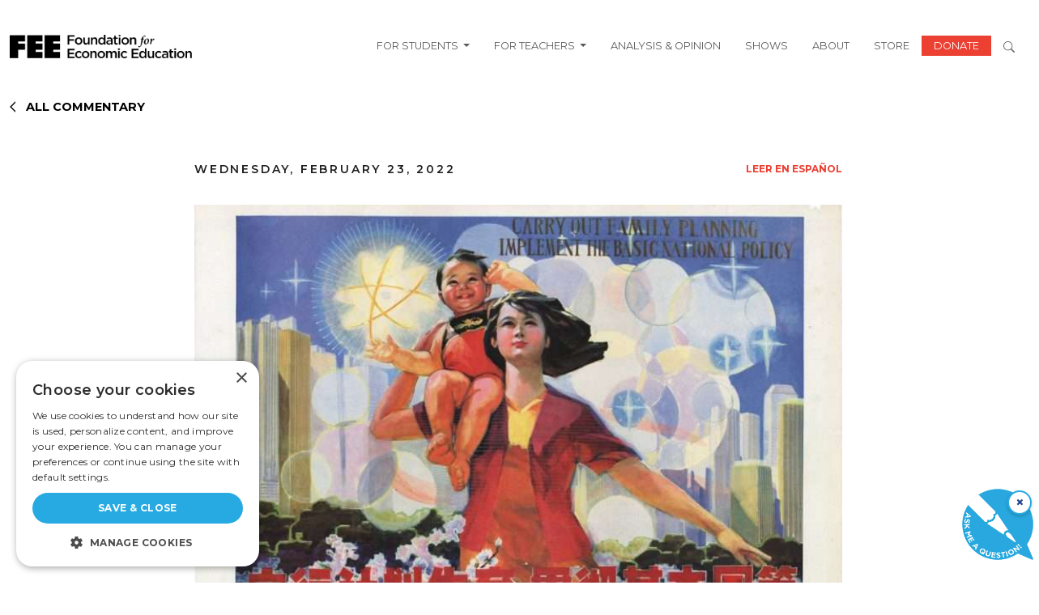

--- FILE ---
content_type: text/html; charset=UTF-8
request_url: https://fee.org/articles/china-reckons-with-its-fatal-conceit-as-birth-rate-falls-to-historic-low/
body_size: 22569
content:
<!DOCTYPE html>
<html lang="en-US" prefix="og: https://ogp.me/ns#" class="no-js">
    <head>
        <script>
            window.dataLayer = window.dataLayer ||[];
            function gtag(){dataLayer.push(arguments);}
            gtag ('consent', 'default', {
            'ad_storage': 'denied',
            'analytics_storage': 'denied',
            'ad_user_data': 'denied',
            'ad_personalization': 'denied',
            'personalization_storage': 'denied',
            'functionality_storage': 'granted',
            'security_storage': 'granted',
            'wait_for_update': 500
            });
            gtag("set", "ads data_redaction", true);
        </script>
		<meta charset="UTF-8" />
		<meta name="viewport" content="width=device-width, initial-scale=1" />


		<script>(function(html){html.className = html.className.replace(/\bno-js\b/,'js')})(document.documentElement);</script>
    <link rel="dns-prefetch" href="//use.typekit.net">
    <link rel="preconnect" href="https://use.typekit.net" crossorigin>
    <link rel="dns-prefetch" href="//p.typekit.net">
    <link rel="preconnect" href="https://p.typekit.net" crossorigin>

<!-- Search Engine Optimization by Rank Math - https://rankmath.com/ -->
<title>China Reckons with Its Fatal Conceit, as Birth Rate Falls to Historic Low</title>
<meta name="description" content="“The year 2021 will go down in Chinese history as the year that China last saw population growth in its long history,” writes Wang Feng, professor of sociology at the University of California-Irvine, in The New York Times."/>
<meta name="robots" content="follow, index, max-snippet:-1, max-video-preview:-1, max-image-preview:large"/>
<link rel="canonical" href="https://fee.org/articles/china-reckons-with-its-fatal-conceit-as-birth-rate-falls-to-historic-low/" />
<meta property="og:locale" content="en_US" />
<meta property="og:type" content="article" />
<meta property="og:title" content="China Reckons with Its Fatal Conceit, as Birth Rate Falls to Historic Low" />
<meta property="og:description" content="“The year 2021 will go down in Chinese history as the year that China last saw population growth in its long history,” writes Wang Feng, professor of sociology at the University of California-Irvine, in The New York Times." />
<meta property="og:url" content="https://fee.org/articles/china-reckons-with-its-fatal-conceit-as-birth-rate-falls-to-historic-low/" />
<meta property="og:site_name" content="Foundation for Economic Education" />
<meta property="article:tag" content="China" />
<meta property="article:tag" content="Communism" />
<meta property="article:tag" content="Ludwig von Mises" />
<meta property="article:tag" content="Mao" />
<meta property="article:tag" content="Population Control" />
<meta property="article:tag" content="Population growth" />
<meta property="article:tag" content="Social Security" />
<meta property="article:section" content="Economics" />
<meta property="og:updated_time" content="2024-02-06T02:52:05-05:00" />
<meta property="og:image" content="https://fee.org/wp-content/uploads/2023/12/4766786219_16dab0b58a_o.jpg" />
<meta property="og:image:secure_url" content="https://fee.org/wp-content/uploads/2023/12/4766786219_16dab0b58a_o.jpg" />
<meta property="og:image:width" content="1000" />
<meta property="og:image:height" content="685" />
<meta property="og:image:alt" content="China Reckons with Its Fatal Conceit, as Birth Rate Falls to Historic Low" />
<meta property="og:image:type" content="image/jpeg" />
<meta name="twitter:card" content="summary_large_image" />
<meta name="twitter:title" content="China Reckons with Its Fatal Conceit, as Birth Rate Falls to Historic Low" />
<meta name="twitter:description" content="“The year 2021 will go down in Chinese history as the year that China last saw population growth in its long history,” writes Wang Feng, professor of sociology at the University of California-Irvine, in The New York Times." />
<meta name="twitter:image" content="https://fee.org/wp-content/uploads/2023/12/4766786219_16dab0b58a_o.jpg" />
<!-- /Rank Math WordPress SEO plugin -->

<link rel='dns-prefetch' href='//www.gstatic.com' />
<link rel='dns-prefetch' href='//a.omappapi.com' />
<link rel="alternate" type="application/rss+xml" title="FEE &raquo; Feed" href="https://fee.org/feed/" />
<link rel="alternate" type="application/rss+xml" title="FEE &raquo; Comments Feed" href="https://fee.org/comments/feed/" />
	<link rel="preload" href="https://use.typekit.net/tlj2uvd.css" as="style" onload="this.onload=null;this.rel='stylesheet'">
	<noscript><link rel="stylesheet" href="https://use.typekit.net/tlj2uvd.css"></noscript>
<meta name="author" content="Peter Jacobsen">
<style id='wp-img-auto-sizes-contain-inline-css' type='text/css'>
img:is([sizes=auto i],[sizes^="auto," i]){contain-intrinsic-size:3000px 1500px}
/*# sourceURL=wp-img-auto-sizes-contain-inline-css */
</style>
<style id='wp-block-library-inline-css' type='text/css'>
:root{--wp-block-synced-color:#7a00df;--wp-block-synced-color--rgb:122,0,223;--wp-bound-block-color:var(--wp-block-synced-color);--wp-editor-canvas-background:#ddd;--wp-admin-theme-color:#007cba;--wp-admin-theme-color--rgb:0,124,186;--wp-admin-theme-color-darker-10:#006ba1;--wp-admin-theme-color-darker-10--rgb:0,107,160.5;--wp-admin-theme-color-darker-20:#005a87;--wp-admin-theme-color-darker-20--rgb:0,90,135;--wp-admin-border-width-focus:2px}@media (min-resolution:192dpi){:root{--wp-admin-border-width-focus:1.5px}}.wp-element-button{cursor:pointer}:root .has-very-light-gray-background-color{background-color:#eee}:root .has-very-dark-gray-background-color{background-color:#313131}:root .has-very-light-gray-color{color:#eee}:root .has-very-dark-gray-color{color:#313131}:root .has-vivid-green-cyan-to-vivid-cyan-blue-gradient-background{background:linear-gradient(135deg,#00d084,#0693e3)}:root .has-purple-crush-gradient-background{background:linear-gradient(135deg,#34e2e4,#4721fb 50%,#ab1dfe)}:root .has-hazy-dawn-gradient-background{background:linear-gradient(135deg,#faaca8,#dad0ec)}:root .has-subdued-olive-gradient-background{background:linear-gradient(135deg,#fafae1,#67a671)}:root .has-atomic-cream-gradient-background{background:linear-gradient(135deg,#fdd79a,#004a59)}:root .has-nightshade-gradient-background{background:linear-gradient(135deg,#330968,#31cdcf)}:root .has-midnight-gradient-background{background:linear-gradient(135deg,#020381,#2874fc)}:root{--wp--preset--font-size--normal:16px;--wp--preset--font-size--huge:42px}.has-regular-font-size{font-size:1em}.has-larger-font-size{font-size:2.625em}.has-normal-font-size{font-size:var(--wp--preset--font-size--normal)}.has-huge-font-size{font-size:var(--wp--preset--font-size--huge)}.has-text-align-center{text-align:center}.has-text-align-left{text-align:left}.has-text-align-right{text-align:right}.has-fit-text{white-space:nowrap!important}#end-resizable-editor-section{display:none}.aligncenter{clear:both}.items-justified-left{justify-content:flex-start}.items-justified-center{justify-content:center}.items-justified-right{justify-content:flex-end}.items-justified-space-between{justify-content:space-between}.screen-reader-text{border:0;clip-path:inset(50%);height:1px;margin:-1px;overflow:hidden;padding:0;position:absolute;width:1px;word-wrap:normal!important}.screen-reader-text:focus{background-color:#ddd;clip-path:none;color:#444;display:block;font-size:1em;height:auto;left:5px;line-height:normal;padding:15px 23px 14px;text-decoration:none;top:5px;width:auto;z-index:100000}html :where(.has-border-color){border-style:solid}html :where([style*=border-top-color]){border-top-style:solid}html :where([style*=border-right-color]){border-right-style:solid}html :where([style*=border-bottom-color]){border-bottom-style:solid}html :where([style*=border-left-color]){border-left-style:solid}html :where([style*=border-width]){border-style:solid}html :where([style*=border-top-width]){border-top-style:solid}html :where([style*=border-right-width]){border-right-style:solid}html :where([style*=border-bottom-width]){border-bottom-style:solid}html :where([style*=border-left-width]){border-left-style:solid}html :where(img[class*=wp-image-]){height:auto;max-width:100%}:where(figure){margin:0 0 1em}html :where(.is-position-sticky){--wp-admin--admin-bar--position-offset:var(--wp-admin--admin-bar--height,0px)}@media screen and (max-width:600px){html :where(.is-position-sticky){--wp-admin--admin-bar--position-offset:0px}}

/*# sourceURL=wp-block-library-inline-css */
</style><style id='wp-block-heading-inline-css' type='text/css'>
h1:where(.wp-block-heading).has-background,h2:where(.wp-block-heading).has-background,h3:where(.wp-block-heading).has-background,h4:where(.wp-block-heading).has-background,h5:where(.wp-block-heading).has-background,h6:where(.wp-block-heading).has-background{padding:1.25em 2.375em}h1.has-text-align-left[style*=writing-mode]:where([style*=vertical-lr]),h1.has-text-align-right[style*=writing-mode]:where([style*=vertical-rl]),h2.has-text-align-left[style*=writing-mode]:where([style*=vertical-lr]),h2.has-text-align-right[style*=writing-mode]:where([style*=vertical-rl]),h3.has-text-align-left[style*=writing-mode]:where([style*=vertical-lr]),h3.has-text-align-right[style*=writing-mode]:where([style*=vertical-rl]),h4.has-text-align-left[style*=writing-mode]:where([style*=vertical-lr]),h4.has-text-align-right[style*=writing-mode]:where([style*=vertical-rl]),h5.has-text-align-left[style*=writing-mode]:where([style*=vertical-lr]),h5.has-text-align-right[style*=writing-mode]:where([style*=vertical-rl]),h6.has-text-align-left[style*=writing-mode]:where([style*=vertical-lr]),h6.has-text-align-right[style*=writing-mode]:where([style*=vertical-rl]){rotate:180deg}
/*# sourceURL=https://fee.org/wp-includes/blocks/heading/style.min.css */
</style>
<style id='wp-block-paragraph-inline-css' type='text/css'>
.is-small-text{font-size:.875em}.is-regular-text{font-size:1em}.is-large-text{font-size:2.25em}.is-larger-text{font-size:3em}.has-drop-cap:not(:focus):first-letter{float:left;font-size:8.4em;font-style:normal;font-weight:100;line-height:.68;margin:.05em .1em 0 0;text-transform:uppercase}body.rtl .has-drop-cap:not(:focus):first-letter{float:none;margin-left:.1em}p.has-drop-cap.has-background{overflow:hidden}:root :where(p.has-background){padding:1.25em 2.375em}:where(p.has-text-color:not(.has-link-color)) a{color:inherit}p.has-text-align-left[style*="writing-mode:vertical-lr"],p.has-text-align-right[style*="writing-mode:vertical-rl"]{rotate:180deg}
/*# sourceURL=https://fee.org/wp-includes/blocks/paragraph/style.min.css */
</style>
<style id='wp-block-quote-inline-css' type='text/css'>
.wp-block-quote{box-sizing:border-box;overflow-wrap:break-word}.wp-block-quote.is-large:where(:not(.is-style-plain)),.wp-block-quote.is-style-large:where(:not(.is-style-plain)){margin-bottom:1em;padding:0 1em}.wp-block-quote.is-large:where(:not(.is-style-plain)) p,.wp-block-quote.is-style-large:where(:not(.is-style-plain)) p{font-size:1.5em;font-style:italic;line-height:1.6}.wp-block-quote.is-large:where(:not(.is-style-plain)) cite,.wp-block-quote.is-large:where(:not(.is-style-plain)) footer,.wp-block-quote.is-style-large:where(:not(.is-style-plain)) cite,.wp-block-quote.is-style-large:where(:not(.is-style-plain)) footer{font-size:1.125em;text-align:right}.wp-block-quote>cite{display:block}
/*# sourceURL=https://fee.org/wp-includes/blocks/quote/style.min.css */
</style>
<style id='wp-block-quote-theme-inline-css' type='text/css'>
.wp-block-quote{border-left:.25em solid;margin:0 0 1.75em;padding-left:1em}.wp-block-quote cite,.wp-block-quote footer{color:currentColor;font-size:.8125em;font-style:normal;position:relative}.wp-block-quote:where(.has-text-align-right){border-left:none;border-right:.25em solid;padding-left:0;padding-right:1em}.wp-block-quote:where(.has-text-align-center){border:none;padding-left:0}.wp-block-quote.is-large,.wp-block-quote.is-style-large,.wp-block-quote:where(.is-style-plain){border:none}
/*# sourceURL=https://fee.org/wp-includes/blocks/quote/theme.min.css */
</style>
<style id='global-styles-inline-css' type='text/css'>
:root{--wp--preset--aspect-ratio--square: 1;--wp--preset--aspect-ratio--4-3: 4/3;--wp--preset--aspect-ratio--3-4: 3/4;--wp--preset--aspect-ratio--3-2: 3/2;--wp--preset--aspect-ratio--2-3: 2/3;--wp--preset--aspect-ratio--16-9: 16/9;--wp--preset--aspect-ratio--9-16: 9/16;--wp--preset--color--black: #000000;--wp--preset--color--cyan-bluish-gray: #abb8c3;--wp--preset--color--white: #FFFFFF;--wp--preset--color--pale-pink: #f78da7;--wp--preset--color--vivid-red: #cf2e2e;--wp--preset--color--luminous-vivid-orange: #ff6900;--wp--preset--color--luminous-vivid-amber: #fcb900;--wp--preset--color--light-green-cyan: #7bdcb5;--wp--preset--color--vivid-green-cyan: #00d084;--wp--preset--color--pale-cyan-blue: #8ed1fc;--wp--preset--color--vivid-cyan-blue: #0693e3;--wp--preset--color--vivid-purple: #9b51e0;--wp--preset--color--fee-red: #EB4032;--wp--preset--color--grey: #888888;--wp--preset--color--yellow: #FAAF33;--wp--preset--gradient--vivid-cyan-blue-to-vivid-purple: linear-gradient(135deg,rgb(6,147,227) 0%,rgb(155,81,224) 100%);--wp--preset--gradient--light-green-cyan-to-vivid-green-cyan: linear-gradient(135deg,rgb(122,220,180) 0%,rgb(0,208,130) 100%);--wp--preset--gradient--luminous-vivid-amber-to-luminous-vivid-orange: linear-gradient(135deg,rgb(252,185,0) 0%,rgb(255,105,0) 100%);--wp--preset--gradient--luminous-vivid-orange-to-vivid-red: linear-gradient(135deg,rgb(255,105,0) 0%,rgb(207,46,46) 100%);--wp--preset--gradient--very-light-gray-to-cyan-bluish-gray: linear-gradient(135deg,rgb(238,238,238) 0%,rgb(169,184,195) 100%);--wp--preset--gradient--cool-to-warm-spectrum: linear-gradient(135deg,rgb(74,234,220) 0%,rgb(151,120,209) 20%,rgb(207,42,186) 40%,rgb(238,44,130) 60%,rgb(251,105,98) 80%,rgb(254,248,76) 100%);--wp--preset--gradient--blush-light-purple: linear-gradient(135deg,rgb(255,206,236) 0%,rgb(152,150,240) 100%);--wp--preset--gradient--blush-bordeaux: linear-gradient(135deg,rgb(254,205,165) 0%,rgb(254,45,45) 50%,rgb(107,0,62) 100%);--wp--preset--gradient--luminous-dusk: linear-gradient(135deg,rgb(255,203,112) 0%,rgb(199,81,192) 50%,rgb(65,88,208) 100%);--wp--preset--gradient--pale-ocean: linear-gradient(135deg,rgb(255,245,203) 0%,rgb(182,227,212) 50%,rgb(51,167,181) 100%);--wp--preset--gradient--electric-grass: linear-gradient(135deg,rgb(202,248,128) 0%,rgb(113,206,126) 100%);--wp--preset--gradient--midnight: linear-gradient(135deg,rgb(2,3,129) 0%,rgb(40,116,252) 100%);--wp--preset--font-size--small: 18px;--wp--preset--font-size--medium: 36px;--wp--preset--font-size--large: 44px;--wp--preset--font-size--x-large: 55px;--wp--preset--spacing--20: 0.44rem;--wp--preset--spacing--30: 0.67rem;--wp--preset--spacing--40: 1rem;--wp--preset--spacing--50: 1.5rem;--wp--preset--spacing--60: 2.25rem;--wp--preset--spacing--70: 3.38rem;--wp--preset--spacing--80: 5.06rem;--wp--preset--shadow--natural: 6px 6px 9px rgba(0, 0, 0, 0.2);--wp--preset--shadow--deep: 12px 12px 50px rgba(0, 0, 0, 0.4);--wp--preset--shadow--sharp: 6px 6px 0px rgba(0, 0, 0, 0.2);--wp--preset--shadow--outlined: 6px 6px 0px -3px rgb(255, 255, 255), 6px 6px rgb(0, 0, 0);--wp--preset--shadow--crisp: 6px 6px 0px rgb(0, 0, 0);}:root { --wp--style--global--content-size: 1300px;--wp--style--global--wide-size: 1500px; }:where(body) { margin: 0; }.wp-site-blocks > .alignleft { float: left; margin-right: 2em; }.wp-site-blocks > .alignright { float: right; margin-left: 2em; }.wp-site-blocks > .aligncenter { justify-content: center; margin-left: auto; margin-right: auto; }:where(.is-layout-flex){gap: 0.5em;}:where(.is-layout-grid){gap: 0.5em;}.is-layout-flow > .alignleft{float: left;margin-inline-start: 0;margin-inline-end: 2em;}.is-layout-flow > .alignright{float: right;margin-inline-start: 2em;margin-inline-end: 0;}.is-layout-flow > .aligncenter{margin-left: auto !important;margin-right: auto !important;}.is-layout-constrained > .alignleft{float: left;margin-inline-start: 0;margin-inline-end: 2em;}.is-layout-constrained > .alignright{float: right;margin-inline-start: 2em;margin-inline-end: 0;}.is-layout-constrained > .aligncenter{margin-left: auto !important;margin-right: auto !important;}.is-layout-constrained > :where(:not(.alignleft):not(.alignright):not(.alignfull)){max-width: var(--wp--style--global--content-size);margin-left: auto !important;margin-right: auto !important;}.is-layout-constrained > .alignwide{max-width: var(--wp--style--global--wide-size);}body .is-layout-flex{display: flex;}.is-layout-flex{flex-wrap: wrap;align-items: center;}.is-layout-flex > :is(*, div){margin: 0;}body .is-layout-grid{display: grid;}.is-layout-grid > :is(*, div){margin: 0;}body{padding-top: 0px;padding-right: 0px;padding-bottom: 0px;padding-left: 0px;}a:where(:not(.wp-element-button)){text-decoration: underline;}:root :where(.wp-element-button, .wp-block-button__link){background-color: #32373c;border-width: 0;color: #fff;font-family: inherit;font-size: inherit;font-style: inherit;font-weight: inherit;letter-spacing: inherit;line-height: inherit;padding-top: calc(0.667em + 2px);padding-right: calc(1.333em + 2px);padding-bottom: calc(0.667em + 2px);padding-left: calc(1.333em + 2px);text-decoration: none;text-transform: inherit;}.has-black-color{color: var(--wp--preset--color--black) !important;}.has-cyan-bluish-gray-color{color: var(--wp--preset--color--cyan-bluish-gray) !important;}.has-white-color{color: var(--wp--preset--color--white) !important;}.has-pale-pink-color{color: var(--wp--preset--color--pale-pink) !important;}.has-vivid-red-color{color: var(--wp--preset--color--vivid-red) !important;}.has-luminous-vivid-orange-color{color: var(--wp--preset--color--luminous-vivid-orange) !important;}.has-luminous-vivid-amber-color{color: var(--wp--preset--color--luminous-vivid-amber) !important;}.has-light-green-cyan-color{color: var(--wp--preset--color--light-green-cyan) !important;}.has-vivid-green-cyan-color{color: var(--wp--preset--color--vivid-green-cyan) !important;}.has-pale-cyan-blue-color{color: var(--wp--preset--color--pale-cyan-blue) !important;}.has-vivid-cyan-blue-color{color: var(--wp--preset--color--vivid-cyan-blue) !important;}.has-vivid-purple-color{color: var(--wp--preset--color--vivid-purple) !important;}.has-fee-red-color{color: var(--wp--preset--color--fee-red) !important;}.has-grey-color{color: var(--wp--preset--color--grey) !important;}.has-yellow-color{color: var(--wp--preset--color--yellow) !important;}.has-black-background-color{background-color: var(--wp--preset--color--black) !important;}.has-cyan-bluish-gray-background-color{background-color: var(--wp--preset--color--cyan-bluish-gray) !important;}.has-white-background-color{background-color: var(--wp--preset--color--white) !important;}.has-pale-pink-background-color{background-color: var(--wp--preset--color--pale-pink) !important;}.has-vivid-red-background-color{background-color: var(--wp--preset--color--vivid-red) !important;}.has-luminous-vivid-orange-background-color{background-color: var(--wp--preset--color--luminous-vivid-orange) !important;}.has-luminous-vivid-amber-background-color{background-color: var(--wp--preset--color--luminous-vivid-amber) !important;}.has-light-green-cyan-background-color{background-color: var(--wp--preset--color--light-green-cyan) !important;}.has-vivid-green-cyan-background-color{background-color: var(--wp--preset--color--vivid-green-cyan) !important;}.has-pale-cyan-blue-background-color{background-color: var(--wp--preset--color--pale-cyan-blue) !important;}.has-vivid-cyan-blue-background-color{background-color: var(--wp--preset--color--vivid-cyan-blue) !important;}.has-vivid-purple-background-color{background-color: var(--wp--preset--color--vivid-purple) !important;}.has-fee-red-background-color{background-color: var(--wp--preset--color--fee-red) !important;}.has-grey-background-color{background-color: var(--wp--preset--color--grey) !important;}.has-yellow-background-color{background-color: var(--wp--preset--color--yellow) !important;}.has-black-border-color{border-color: var(--wp--preset--color--black) !important;}.has-cyan-bluish-gray-border-color{border-color: var(--wp--preset--color--cyan-bluish-gray) !important;}.has-white-border-color{border-color: var(--wp--preset--color--white) !important;}.has-pale-pink-border-color{border-color: var(--wp--preset--color--pale-pink) !important;}.has-vivid-red-border-color{border-color: var(--wp--preset--color--vivid-red) !important;}.has-luminous-vivid-orange-border-color{border-color: var(--wp--preset--color--luminous-vivid-orange) !important;}.has-luminous-vivid-amber-border-color{border-color: var(--wp--preset--color--luminous-vivid-amber) !important;}.has-light-green-cyan-border-color{border-color: var(--wp--preset--color--light-green-cyan) !important;}.has-vivid-green-cyan-border-color{border-color: var(--wp--preset--color--vivid-green-cyan) !important;}.has-pale-cyan-blue-border-color{border-color: var(--wp--preset--color--pale-cyan-blue) !important;}.has-vivid-cyan-blue-border-color{border-color: var(--wp--preset--color--vivid-cyan-blue) !important;}.has-vivid-purple-border-color{border-color: var(--wp--preset--color--vivid-purple) !important;}.has-fee-red-border-color{border-color: var(--wp--preset--color--fee-red) !important;}.has-grey-border-color{border-color: var(--wp--preset--color--grey) !important;}.has-yellow-border-color{border-color: var(--wp--preset--color--yellow) !important;}.has-vivid-cyan-blue-to-vivid-purple-gradient-background{background: var(--wp--preset--gradient--vivid-cyan-blue-to-vivid-purple) !important;}.has-light-green-cyan-to-vivid-green-cyan-gradient-background{background: var(--wp--preset--gradient--light-green-cyan-to-vivid-green-cyan) !important;}.has-luminous-vivid-amber-to-luminous-vivid-orange-gradient-background{background: var(--wp--preset--gradient--luminous-vivid-amber-to-luminous-vivid-orange) !important;}.has-luminous-vivid-orange-to-vivid-red-gradient-background{background: var(--wp--preset--gradient--luminous-vivid-orange-to-vivid-red) !important;}.has-very-light-gray-to-cyan-bluish-gray-gradient-background{background: var(--wp--preset--gradient--very-light-gray-to-cyan-bluish-gray) !important;}.has-cool-to-warm-spectrum-gradient-background{background: var(--wp--preset--gradient--cool-to-warm-spectrum) !important;}.has-blush-light-purple-gradient-background{background: var(--wp--preset--gradient--blush-light-purple) !important;}.has-blush-bordeaux-gradient-background{background: var(--wp--preset--gradient--blush-bordeaux) !important;}.has-luminous-dusk-gradient-background{background: var(--wp--preset--gradient--luminous-dusk) !important;}.has-pale-ocean-gradient-background{background: var(--wp--preset--gradient--pale-ocean) !important;}.has-electric-grass-gradient-background{background: var(--wp--preset--gradient--electric-grass) !important;}.has-midnight-gradient-background{background: var(--wp--preset--gradient--midnight) !important;}.has-small-font-size{font-size: var(--wp--preset--font-size--small) !important;}.has-medium-font-size{font-size: var(--wp--preset--font-size--medium) !important;}.has-large-font-size{font-size: var(--wp--preset--font-size--large) !important;}.has-x-large-font-size{font-size: var(--wp--preset--font-size--x-large) !important;}
/*# sourceURL=global-styles-inline-css */
</style>

<link rel='stylesheet' id='tenup_plugin_shared-css' href='https://fee.org/wp-content/mu-plugins/10up-plugin/dist/css/shared.css?ver=8c5b220bf6f482881a90' type='text/css' media='all' />
<link rel='stylesheet' id='dialogflow-style-css' href='https://www.gstatic.com/dialogflow-console/fast/df-messenger/prod/v1/themes/df-messenger-default.css?ver=1.0' type='text/css' media='screen' />
<link rel='stylesheet' id='wp-smart-crop-renderer-css' href='https://fee.org/wp-content/plugins/wp-smartcrop/css/image-renderer.css?ver=2.0.10' type='text/css' media='all' />
<link rel='stylesheet' id='styles-css' href='https://fee.org/wp-content/themes/fee-theme/dist/css/frontend.css?ver=459cd6a61eac4e1967af' type='text/css' media='all' />
<link rel='stylesheet' id='vue_styles-css' href='https://fee.org/wp-content/themes/fee-theme/vue/dist/assets/index-gqUPFU3e.css?ver=6.9' type='text/css' media='all' />
<link rel='stylesheet' id='social-share-module-css-css' href='https://fee.org/wp-content/themes/fee-theme/assets/css/social-sharing-module/social-sharing-module.css?ver=1722418579' type='text/css' media='all' />
<script type="text/javascript" src="https://fee.org/wp-includes/js/jquery/jquery.min.js?ver=3.7.1" id="jquery-core-js"></script>
<script type="text/javascript" src="https://fee.org/wp-includes/js/jquery/jquery-migrate.min.js?ver=3.4.1" id="jquery-migrate-js"></script>
<script type="text/javascript" id="ajax-scripts-js-extra">
/* <![CDATA[ */
var my_ajax_object = {"ajaxurl":"https://fee.org/wp-admin/admin-ajax.php","security":"8f453b6299"};
//# sourceURL=ajax-scripts-js-extra
/* ]]> */
</script>
<script type="text/javascript" src="https://fee.org/wp-content/themes/fee-theme/frontend-scripts/scripts.js?ver=1.0.22" id="ajax-scripts-js"></script>
<link rel="EditURI" type="application/rsd+xml" title="RSD" href="https://fee.org/xmlrpc.php?rsd" />
<link rel='shortlink' href='https://fee.org/?p=6136' />
<meta name="cdp-version" content="1.5.0" />	
				<script data-cfasync="false" data-pagespeed-no-defer>
			var gtm4wp_datalayer_name = "dataLayer";
			var dataLayer = dataLayer || [];
		</script>
		<script data-cfasync="false" data-pagespeed-no-defer
				type="text/javascript">
			var dataLayer_content = {
				"pagePostType": "articles",
				"pageCategory": ["economics"],
				"pageAttributes": ["china","communism","ludwig-von-mises","mao","population-control","population-growth","social-security"],
				"pagePostAuthor": "Peter Jacobsen",
                "pagePostDate": "2022-02-23"
			}
			dataLayer.push(dataLayer_content);
		</script>
									<script data-cfasync="false">
					(function (w, d, s, l, i) {
						w[l] = w[l] || [];
						w[l].push({
							'gtm.start':
								new Date().getTime(), event: 'gtm.js'
						});
						var f = d.getElementsByTagName(s)[0],
							j = d.createElement(s),
							dl = l != 'dataLayer' ? '&l=' + l : '';
						j.async = true;
						j.src =
							'//www.googletagmanager.com/gtm.js?id=' + i + dl;
						f.parentNode.insertBefore(j, f);
					})(window, document, 'script', 'dataLayer', 'GTM-MVJ7LPP');
				</script>
							<link rel="icon" href="https://fee.org/wp-content/uploads/2024/04/cropped-fee-f-1-1-32x32.png" sizes="32x32" />
<link rel="icon" href="https://fee.org/wp-content/uploads/2024/04/cropped-fee-f-1-1-192x192.png" sizes="192x192" />
<link rel="apple-touch-icon" href="https://fee.org/wp-content/uploads/2024/04/cropped-fee-f-1-1-180x180.png" />
<meta name="msapplication-TileImage" content="https://fee.org/wp-content/uploads/2024/04/cropped-fee-f-1-1-270x270.png" />
		<style type="text/css" id="wp-custom-css">
			.w-65 {
	width: 65%;
}
.search-term .topic {
	font-size: 16px;
	font-weight: 600;
}
.ebooks-search-form .form-control {
	padding: .75rem;
	font-size: 1rem;
}
.page-template-page-ebooks-index-2025 .timeless-classics .card-title {
	justify-content: flex-start !important;
/* 	Fix image-heading overlap  */
	/*margin-top: -2rem;*/
}
.page-template-page-ebooks-index-2025 .timeless-classics .card {
	margin-left: 0;
}
.page-template-page-ebooks-index-2025 
.page-template-page-ebooks-index-2025 .timeless-classics .card  img {
	object-position: 50% 35%;
}

/*  Move author boxes to bottom of card */
.page-template-page-ebooks-index-2025 
.row.timeless-classics .card.flex-col
{
	height: 100%;
}

.page-template-page-ebooks-index-2025 .row.timeless-classics .card.flex-col
 .card-body {
	    display: flex;
    flex-direction: column;
    justify-content: space-between;
}
.net-img {
	top: -15vw !important;
	left: -15vw !important;
}
.net-bg {
	background-color: #000;
}
#hackathon-faq .accordion-item h2 button {
	font-weight: 700;
	color: #000;
	appearance: none;
  background: none;
	box-shadow: none;
}
#hackathon-faq .accordion-item h2 button:active, #hackathon-faq .accordion-item h2 button:focus, #hackathon-faq .accordion-item h2 button:hover {
  outline: none;
}
@media only screen and (max-width: 1364px) {
	.page-template-page-hackathon .how-it-works {
		justify-content: center !important;
	}
.page-template-page-hackathon .how-it-works > div {
	flex-basis: 42% !important;
}
	.page-template-page-hackathon .how-it-works > div img {
		height: 160px;
		object-fit: contain;
	}
}
@media only screen and (max-width: 781px) {
	.page-template-page-hackathon .how-it-works > div * {
		text-align: center;
	}
	.page-template-page-hackathon .how-it-works > div img {
		float: left;
		width: 100% !important;
	}
	.page-template-page-hackathon .net-img {
		left: -20px !important;
		top: -25vw !important;
		width: 80% !important;
	} 
	.bg-black-xs {
		padding: 0 10px;
	}
	.minion-font {
	line-height: 1 !important;
}
	.w-50.h-fellowship-logo {
		width: 75% !important;
	}
}
.wp-block-cover.alignful.fee-trustees {
	min-height: auto;
}
	/* Filter bar styling (black band like screenshot) */
        .fee-trustees__bar_wrapper {
            background-color: #000;
            padding: 1.5rem;
        }
.fee-trustees__bar_wrapper h2 {
	font-weight: 400;
}
		.fee-trustees__bar{
			background:#000; color:#fff;  display:flex; gap:1.5rem; flex-wrap:wrap;
			align-items:flex-end; justify-content:center; border-radius:4px; margin-bottom:1.5rem;
		}
		.fee-trustees__control{ display:flex; flex-direction:column; gap:8px; font-weight:500; }
		.fee-trustees__control span{ font-size:1rem; }
		.fee-trustees__control input,
		.fee-trustees__control select{ min-width:280px; padding:10px 12px; border-radius:6px; border:1px solid #333; color:#000; }

		/* Grid of names */
		.fee-trustees__grid{ display:grid; grid-template-columns:repeat(3,1fr); gap:1.5rem; }
		@media (max-width: 992px){ .fee-trustees__grid{ grid-template-columns:repeat(2,minmax(0,1fr)); } }
		@media (max-width: 576px){ .fee-trustees__grid{ grid-template-columns:1fr; } }

		.fee-trustees__item{ position:relative; line-height:1.35; }
		.fee-trustees__name{ font-size:1rem; text-decoration:none; 
cursor: pointer;
}
		.fee-trustees__name:hover{ color:#eb4032; }

		/* Tooltip (Years of Service) */
		.fee-trustees__tooltip{
			position:absolute; top:1.9em; left:0; background:#000; color:#fff; padding:14px 16px; border-radius:10px;
			white-space:nowrap; pointer-events:none; opacity:0; visibility:hidden; transform:translateY(6px);
			transition:opacity .18s ease, transform .18s ease, visibility .18s ease; font-size:1rem font-weight:700; z-index:2;
		}
		.fee-trustees__tooltip:before{
			content:""; position:absolute; top:-8px; left:22px; border:8px solid transparent; border-bottom-color:#000;
		}
		.fee-trustees__item:hover .fee-trustees__tooltip{ opacity:1; visibility:visible; transform:translateY(0); }
@media (min-width: 1200px) { 
  .navbar .dropdown:hover > .dropdown-menu { display: block; }
}
@media (max-width: 1199px) {
	.dropdown-menu.show {
		border: none;
	}
}
.people-bio p {
	text-align: justify;
}
.minion-font {
	font-family: minion-pro, serif;
}

@media(max-width: 800px) {
    .hazlitt-hidden-images {
       display: none !important; 
    }
	.hazlitt-padding-remove {
        padding-left: 0 !important;
		padding-right: 0 !important;
    }
}
.single-shows .show_description.content  {
	 display: -webkit-box;
  -webkit-line-clamp: 4;   /* number of lines */
  -webkit-box-orient: vertical;
  overflow: hidden;
}
.single-shows #episode_desc {
	display: -webkit-box;
  -webkit-line-clamp: 3;   /* number of lines */
  -webkit-box-orient: vertical;
  overflow: hidden;
}		</style>
				<link rel="preconnect" href="https://fonts.googleapis.com">
		<link rel="preconnect" href="https://fonts.gstatic.com" crossorigin>
		<style id="" media="all">/* latin-ext */
@font-face {
  font-family: 'Libre Baskerville';
  font-style: italic;
  font-weight: 400;
  font-display: swap;
  src: url(/fonts.gstatic.com/s/librebaskerville/v24/kmKWZrc3Hgbbcjq75U4uslyuy4kn0qNccR04_RUJeby2OU36SjNDlufweKgfqIfzTg.woff2) format('woff2');
  unicode-range: U+0100-02BA, U+02BD-02C5, U+02C7-02CC, U+02CE-02D7, U+02DD-02FF, U+0304, U+0308, U+0329, U+1D00-1DBF, U+1E00-1E9F, U+1EF2-1EFF, U+2020, U+20A0-20AB, U+20AD-20C0, U+2113, U+2C60-2C7F, U+A720-A7FF;
}
/* latin */
@font-face {
  font-family: 'Libre Baskerville';
  font-style: italic;
  font-weight: 400;
  font-display: swap;
  src: url(/fonts.gstatic.com/s/librebaskerville/v24/kmKWZrc3Hgbbcjq75U4uslyuy4kn0qNccR04_RUJeby2OU36SjNNlufweKgfqIc.woff2) format('woff2');
  unicode-range: U+0000-00FF, U+0131, U+0152-0153, U+02BB-02BC, U+02C6, U+02DA, U+02DC, U+0304, U+0308, U+0329, U+2000-206F, U+20AC, U+2122, U+2191, U+2193, U+2212, U+2215, U+FEFF, U+FFFD;
}
/* latin-ext */
@font-face {
  font-family: 'Libre Baskerville';
  font-style: normal;
  font-weight: 400;
  font-display: swap;
  src: url(/fonts.gstatic.com/s/librebaskerville/v24/kmKnZrc3Hgbbcjq75U4uslyuy4kn0qNXaxMaC82U-ro.woff2) format('woff2');
  unicode-range: U+0100-02BA, U+02BD-02C5, U+02C7-02CC, U+02CE-02D7, U+02DD-02FF, U+0304, U+0308, U+0329, U+1D00-1DBF, U+1E00-1E9F, U+1EF2-1EFF, U+2020, U+20A0-20AB, U+20AD-20C0, U+2113, U+2C60-2C7F, U+A720-A7FF;
}
/* latin */
@font-face {
  font-family: 'Libre Baskerville';
  font-style: normal;
  font-weight: 400;
  font-display: swap;
  src: url(/fonts.gstatic.com/s/librebaskerville/v24/kmKnZrc3Hgbbcjq75U4uslyuy4kn0qNZaxMaC82U.woff2) format('woff2');
  unicode-range: U+0000-00FF, U+0131, U+0152-0153, U+02BB-02BC, U+02C6, U+02DA, U+02DC, U+0304, U+0308, U+0329, U+2000-206F, U+20AC, U+2122, U+2191, U+2193, U+2212, U+2215, U+FEFF, U+FFFD;
}
/* latin-ext */
@font-face {
  font-family: 'Libre Baskerville';
  font-style: normal;
  font-weight: 700;
  font-display: swap;
  src: url(/fonts.gstatic.com/s/librebaskerville/v24/kmKnZrc3Hgbbcjq75U4uslyuy4kn0qNXaxMaC82U-ro.woff2) format('woff2');
  unicode-range: U+0100-02BA, U+02BD-02C5, U+02C7-02CC, U+02CE-02D7, U+02DD-02FF, U+0304, U+0308, U+0329, U+1D00-1DBF, U+1E00-1E9F, U+1EF2-1EFF, U+2020, U+20A0-20AB, U+20AD-20C0, U+2113, U+2C60-2C7F, U+A720-A7FF;
}
/* latin */
@font-face {
  font-family: 'Libre Baskerville';
  font-style: normal;
  font-weight: 700;
  font-display: swap;
  src: url(/fonts.gstatic.com/s/librebaskerville/v24/kmKnZrc3Hgbbcjq75U4uslyuy4kn0qNZaxMaC82U.woff2) format('woff2');
  unicode-range: U+0000-00FF, U+0131, U+0152-0153, U+02BB-02BC, U+02C6, U+02DA, U+02DC, U+0304, U+0308, U+0329, U+2000-206F, U+20AC, U+2122, U+2191, U+2193, U+2212, U+2215, U+FEFF, U+FFFD;
}
/* cyrillic-ext */
@font-face {
  font-family: 'Montserrat';
  font-style: normal;
  font-weight: 100;
  font-display: swap;
  src: url(/fonts.gstatic.com/s/montserrat/v31/JTUSjIg1_i6t8kCHKm459WRhyyTh89ZNpQ.woff2) format('woff2');
  unicode-range: U+0460-052F, U+1C80-1C8A, U+20B4, U+2DE0-2DFF, U+A640-A69F, U+FE2E-FE2F;
}
/* cyrillic */
@font-face {
  font-family: 'Montserrat';
  font-style: normal;
  font-weight: 100;
  font-display: swap;
  src: url(/fonts.gstatic.com/s/montserrat/v31/JTUSjIg1_i6t8kCHKm459W1hyyTh89ZNpQ.woff2) format('woff2');
  unicode-range: U+0301, U+0400-045F, U+0490-0491, U+04B0-04B1, U+2116;
}
/* vietnamese */
@font-face {
  font-family: 'Montserrat';
  font-style: normal;
  font-weight: 100;
  font-display: swap;
  src: url(/fonts.gstatic.com/s/montserrat/v31/JTUSjIg1_i6t8kCHKm459WZhyyTh89ZNpQ.woff2) format('woff2');
  unicode-range: U+0102-0103, U+0110-0111, U+0128-0129, U+0168-0169, U+01A0-01A1, U+01AF-01B0, U+0300-0301, U+0303-0304, U+0308-0309, U+0323, U+0329, U+1EA0-1EF9, U+20AB;
}
/* latin-ext */
@font-face {
  font-family: 'Montserrat';
  font-style: normal;
  font-weight: 100;
  font-display: swap;
  src: url(/fonts.gstatic.com/s/montserrat/v31/JTUSjIg1_i6t8kCHKm459WdhyyTh89ZNpQ.woff2) format('woff2');
  unicode-range: U+0100-02BA, U+02BD-02C5, U+02C7-02CC, U+02CE-02D7, U+02DD-02FF, U+0304, U+0308, U+0329, U+1D00-1DBF, U+1E00-1E9F, U+1EF2-1EFF, U+2020, U+20A0-20AB, U+20AD-20C0, U+2113, U+2C60-2C7F, U+A720-A7FF;
}
/* latin */
@font-face {
  font-family: 'Montserrat';
  font-style: normal;
  font-weight: 100;
  font-display: swap;
  src: url(/fonts.gstatic.com/s/montserrat/v31/JTUSjIg1_i6t8kCHKm459WlhyyTh89Y.woff2) format('woff2');
  unicode-range: U+0000-00FF, U+0131, U+0152-0153, U+02BB-02BC, U+02C6, U+02DA, U+02DC, U+0304, U+0308, U+0329, U+2000-206F, U+20AC, U+2122, U+2191, U+2193, U+2212, U+2215, U+FEFF, U+FFFD;
}
/* cyrillic-ext */
@font-face {
  font-family: 'Montserrat';
  font-style: normal;
  font-weight: 300;
  font-display: swap;
  src: url(/fonts.gstatic.com/s/montserrat/v31/JTUSjIg1_i6t8kCHKm459WRhyyTh89ZNpQ.woff2) format('woff2');
  unicode-range: U+0460-052F, U+1C80-1C8A, U+20B4, U+2DE0-2DFF, U+A640-A69F, U+FE2E-FE2F;
}
/* cyrillic */
@font-face {
  font-family: 'Montserrat';
  font-style: normal;
  font-weight: 300;
  font-display: swap;
  src: url(/fonts.gstatic.com/s/montserrat/v31/JTUSjIg1_i6t8kCHKm459W1hyyTh89ZNpQ.woff2) format('woff2');
  unicode-range: U+0301, U+0400-045F, U+0490-0491, U+04B0-04B1, U+2116;
}
/* vietnamese */
@font-face {
  font-family: 'Montserrat';
  font-style: normal;
  font-weight: 300;
  font-display: swap;
  src: url(/fonts.gstatic.com/s/montserrat/v31/JTUSjIg1_i6t8kCHKm459WZhyyTh89ZNpQ.woff2) format('woff2');
  unicode-range: U+0102-0103, U+0110-0111, U+0128-0129, U+0168-0169, U+01A0-01A1, U+01AF-01B0, U+0300-0301, U+0303-0304, U+0308-0309, U+0323, U+0329, U+1EA0-1EF9, U+20AB;
}
/* latin-ext */
@font-face {
  font-family: 'Montserrat';
  font-style: normal;
  font-weight: 300;
  font-display: swap;
  src: url(/fonts.gstatic.com/s/montserrat/v31/JTUSjIg1_i6t8kCHKm459WdhyyTh89ZNpQ.woff2) format('woff2');
  unicode-range: U+0100-02BA, U+02BD-02C5, U+02C7-02CC, U+02CE-02D7, U+02DD-02FF, U+0304, U+0308, U+0329, U+1D00-1DBF, U+1E00-1E9F, U+1EF2-1EFF, U+2020, U+20A0-20AB, U+20AD-20C0, U+2113, U+2C60-2C7F, U+A720-A7FF;
}
/* latin */
@font-face {
  font-family: 'Montserrat';
  font-style: normal;
  font-weight: 300;
  font-display: swap;
  src: url(/fonts.gstatic.com/s/montserrat/v31/JTUSjIg1_i6t8kCHKm459WlhyyTh89Y.woff2) format('woff2');
  unicode-range: U+0000-00FF, U+0131, U+0152-0153, U+02BB-02BC, U+02C6, U+02DA, U+02DC, U+0304, U+0308, U+0329, U+2000-206F, U+20AC, U+2122, U+2191, U+2193, U+2212, U+2215, U+FEFF, U+FFFD;
}
/* cyrillic-ext */
@font-face {
  font-family: 'Montserrat';
  font-style: normal;
  font-weight: 400;
  font-display: swap;
  src: url(/fonts.gstatic.com/s/montserrat/v31/JTUSjIg1_i6t8kCHKm459WRhyyTh89ZNpQ.woff2) format('woff2');
  unicode-range: U+0460-052F, U+1C80-1C8A, U+20B4, U+2DE0-2DFF, U+A640-A69F, U+FE2E-FE2F;
}
/* cyrillic */
@font-face {
  font-family: 'Montserrat';
  font-style: normal;
  font-weight: 400;
  font-display: swap;
  src: url(/fonts.gstatic.com/s/montserrat/v31/JTUSjIg1_i6t8kCHKm459W1hyyTh89ZNpQ.woff2) format('woff2');
  unicode-range: U+0301, U+0400-045F, U+0490-0491, U+04B0-04B1, U+2116;
}
/* vietnamese */
@font-face {
  font-family: 'Montserrat';
  font-style: normal;
  font-weight: 400;
  font-display: swap;
  src: url(/fonts.gstatic.com/s/montserrat/v31/JTUSjIg1_i6t8kCHKm459WZhyyTh89ZNpQ.woff2) format('woff2');
  unicode-range: U+0102-0103, U+0110-0111, U+0128-0129, U+0168-0169, U+01A0-01A1, U+01AF-01B0, U+0300-0301, U+0303-0304, U+0308-0309, U+0323, U+0329, U+1EA0-1EF9, U+20AB;
}
/* latin-ext */
@font-face {
  font-family: 'Montserrat';
  font-style: normal;
  font-weight: 400;
  font-display: swap;
  src: url(/fonts.gstatic.com/s/montserrat/v31/JTUSjIg1_i6t8kCHKm459WdhyyTh89ZNpQ.woff2) format('woff2');
  unicode-range: U+0100-02BA, U+02BD-02C5, U+02C7-02CC, U+02CE-02D7, U+02DD-02FF, U+0304, U+0308, U+0329, U+1D00-1DBF, U+1E00-1E9F, U+1EF2-1EFF, U+2020, U+20A0-20AB, U+20AD-20C0, U+2113, U+2C60-2C7F, U+A720-A7FF;
}
/* latin */
@font-face {
  font-family: 'Montserrat';
  font-style: normal;
  font-weight: 400;
  font-display: swap;
  src: url(/fonts.gstatic.com/s/montserrat/v31/JTUSjIg1_i6t8kCHKm459WlhyyTh89Y.woff2) format('woff2');
  unicode-range: U+0000-00FF, U+0131, U+0152-0153, U+02BB-02BC, U+02C6, U+02DA, U+02DC, U+0304, U+0308, U+0329, U+2000-206F, U+20AC, U+2122, U+2191, U+2193, U+2212, U+2215, U+FEFF, U+FFFD;
}
/* cyrillic-ext */
@font-face {
  font-family: 'Montserrat';
  font-style: normal;
  font-weight: 600;
  font-display: swap;
  src: url(/fonts.gstatic.com/s/montserrat/v31/JTUSjIg1_i6t8kCHKm459WRhyyTh89ZNpQ.woff2) format('woff2');
  unicode-range: U+0460-052F, U+1C80-1C8A, U+20B4, U+2DE0-2DFF, U+A640-A69F, U+FE2E-FE2F;
}
/* cyrillic */
@font-face {
  font-family: 'Montserrat';
  font-style: normal;
  font-weight: 600;
  font-display: swap;
  src: url(/fonts.gstatic.com/s/montserrat/v31/JTUSjIg1_i6t8kCHKm459W1hyyTh89ZNpQ.woff2) format('woff2');
  unicode-range: U+0301, U+0400-045F, U+0490-0491, U+04B0-04B1, U+2116;
}
/* vietnamese */
@font-face {
  font-family: 'Montserrat';
  font-style: normal;
  font-weight: 600;
  font-display: swap;
  src: url(/fonts.gstatic.com/s/montserrat/v31/JTUSjIg1_i6t8kCHKm459WZhyyTh89ZNpQ.woff2) format('woff2');
  unicode-range: U+0102-0103, U+0110-0111, U+0128-0129, U+0168-0169, U+01A0-01A1, U+01AF-01B0, U+0300-0301, U+0303-0304, U+0308-0309, U+0323, U+0329, U+1EA0-1EF9, U+20AB;
}
/* latin-ext */
@font-face {
  font-family: 'Montserrat';
  font-style: normal;
  font-weight: 600;
  font-display: swap;
  src: url(/fonts.gstatic.com/s/montserrat/v31/JTUSjIg1_i6t8kCHKm459WdhyyTh89ZNpQ.woff2) format('woff2');
  unicode-range: U+0100-02BA, U+02BD-02C5, U+02C7-02CC, U+02CE-02D7, U+02DD-02FF, U+0304, U+0308, U+0329, U+1D00-1DBF, U+1E00-1E9F, U+1EF2-1EFF, U+2020, U+20A0-20AB, U+20AD-20C0, U+2113, U+2C60-2C7F, U+A720-A7FF;
}
/* latin */
@font-face {
  font-family: 'Montserrat';
  font-style: normal;
  font-weight: 600;
  font-display: swap;
  src: url(/fonts.gstatic.com/s/montserrat/v31/JTUSjIg1_i6t8kCHKm459WlhyyTh89Y.woff2) format('woff2');
  unicode-range: U+0000-00FF, U+0131, U+0152-0153, U+02BB-02BC, U+02C6, U+02DA, U+02DC, U+0304, U+0308, U+0329, U+2000-206F, U+20AC, U+2122, U+2191, U+2193, U+2212, U+2215, U+FEFF, U+FFFD;
}
/* cyrillic-ext */
@font-face {
  font-family: 'Montserrat';
  font-style: normal;
  font-weight: 700;
  font-display: swap;
  src: url(/fonts.gstatic.com/s/montserrat/v31/JTUSjIg1_i6t8kCHKm459WRhyyTh89ZNpQ.woff2) format('woff2');
  unicode-range: U+0460-052F, U+1C80-1C8A, U+20B4, U+2DE0-2DFF, U+A640-A69F, U+FE2E-FE2F;
}
/* cyrillic */
@font-face {
  font-family: 'Montserrat';
  font-style: normal;
  font-weight: 700;
  font-display: swap;
  src: url(/fonts.gstatic.com/s/montserrat/v31/JTUSjIg1_i6t8kCHKm459W1hyyTh89ZNpQ.woff2) format('woff2');
  unicode-range: U+0301, U+0400-045F, U+0490-0491, U+04B0-04B1, U+2116;
}
/* vietnamese */
@font-face {
  font-family: 'Montserrat';
  font-style: normal;
  font-weight: 700;
  font-display: swap;
  src: url(/fonts.gstatic.com/s/montserrat/v31/JTUSjIg1_i6t8kCHKm459WZhyyTh89ZNpQ.woff2) format('woff2');
  unicode-range: U+0102-0103, U+0110-0111, U+0128-0129, U+0168-0169, U+01A0-01A1, U+01AF-01B0, U+0300-0301, U+0303-0304, U+0308-0309, U+0323, U+0329, U+1EA0-1EF9, U+20AB;
}
/* latin-ext */
@font-face {
  font-family: 'Montserrat';
  font-style: normal;
  font-weight: 700;
  font-display: swap;
  src: url(/fonts.gstatic.com/s/montserrat/v31/JTUSjIg1_i6t8kCHKm459WdhyyTh89ZNpQ.woff2) format('woff2');
  unicode-range: U+0100-02BA, U+02BD-02C5, U+02C7-02CC, U+02CE-02D7, U+02DD-02FF, U+0304, U+0308, U+0329, U+1D00-1DBF, U+1E00-1E9F, U+1EF2-1EFF, U+2020, U+20A0-20AB, U+20AD-20C0, U+2113, U+2C60-2C7F, U+A720-A7FF;
}
/* latin */
@font-face {
  font-family: 'Montserrat';
  font-style: normal;
  font-weight: 700;
  font-display: swap;
  src: url(/fonts.gstatic.com/s/montserrat/v31/JTUSjIg1_i6t8kCHKm459WlhyyTh89Y.woff2) format('woff2');
  unicode-range: U+0000-00FF, U+0131, U+0152-0153, U+02BB-02BC, U+02C6, U+02DA, U+02DC, U+0304, U+0308, U+0329, U+2000-206F, U+20AC, U+2122, U+2191, U+2193, U+2212, U+2215, U+FEFF, U+FFFD;
}
/* cyrillic-ext */
@font-face {
  font-family: 'Montserrat';
  font-style: normal;
  font-weight: 900;
  font-display: swap;
  src: url(/fonts.gstatic.com/s/montserrat/v31/JTUSjIg1_i6t8kCHKm459WRhyyTh89ZNpQ.woff2) format('woff2');
  unicode-range: U+0460-052F, U+1C80-1C8A, U+20B4, U+2DE0-2DFF, U+A640-A69F, U+FE2E-FE2F;
}
/* cyrillic */
@font-face {
  font-family: 'Montserrat';
  font-style: normal;
  font-weight: 900;
  font-display: swap;
  src: url(/fonts.gstatic.com/s/montserrat/v31/JTUSjIg1_i6t8kCHKm459W1hyyTh89ZNpQ.woff2) format('woff2');
  unicode-range: U+0301, U+0400-045F, U+0490-0491, U+04B0-04B1, U+2116;
}
/* vietnamese */
@font-face {
  font-family: 'Montserrat';
  font-style: normal;
  font-weight: 900;
  font-display: swap;
  src: url(/fonts.gstatic.com/s/montserrat/v31/JTUSjIg1_i6t8kCHKm459WZhyyTh89ZNpQ.woff2) format('woff2');
  unicode-range: U+0102-0103, U+0110-0111, U+0128-0129, U+0168-0169, U+01A0-01A1, U+01AF-01B0, U+0300-0301, U+0303-0304, U+0308-0309, U+0323, U+0329, U+1EA0-1EF9, U+20AB;
}
/* latin-ext */
@font-face {
  font-family: 'Montserrat';
  font-style: normal;
  font-weight: 900;
  font-display: swap;
  src: url(/fonts.gstatic.com/s/montserrat/v31/JTUSjIg1_i6t8kCHKm459WdhyyTh89ZNpQ.woff2) format('woff2');
  unicode-range: U+0100-02BA, U+02BD-02C5, U+02C7-02CC, U+02CE-02D7, U+02DD-02FF, U+0304, U+0308, U+0329, U+1D00-1DBF, U+1E00-1E9F, U+1EF2-1EFF, U+2020, U+20A0-20AB, U+20AD-20C0, U+2113, U+2C60-2C7F, U+A720-A7FF;
}
/* latin */
@font-face {
  font-family: 'Montserrat';
  font-style: normal;
  font-weight: 900;
  font-display: swap;
  src: url(/fonts.gstatic.com/s/montserrat/v31/JTUSjIg1_i6t8kCHKm459WlhyyTh89Y.woff2) format('woff2');
  unicode-range: U+0000-00FF, U+0131, U+0152-0153, U+02BB-02BC, U+02C6, U+02DA, U+02DC, U+0304, U+0308, U+0329, U+2000-206F, U+20AC, U+2122, U+2191, U+2193, U+2212, U+2215, U+FEFF, U+FFFD;
}
</style>
		<script src="https://kit.fontawesome.com/a7cfa262b9.js" crossorigin="anonymous"></script>
		<link rel="SHORTCUT ICON" href="/wp-content/themes/fee-theme/favicon.ico" />
		<link rel="stylesheet" href="/wp-content/themes/fee-theme/slick/slick.min.css">
		
		<link rel="alternate" type="application/rss+xml" title="RSS" href="https://fee.org/feeds/fulltext/">

	</head>
	<body class="wp-singular articles-template-default single single-articles postid-6136 wp-embed-responsive wp-theme-fee-theme">
		
		<a href="#main" class="skip-to-content-link visually-hidden-focusable">Skip to main content</a>
		<div class="fixed-top">
		<!-- This site is converting visitors into subscribers and customers with OptinMonster - https://optinmonster.com :: Campaign Title: Giving Season 2025 -->
<div id="om-opnlte9lactcszzcz7dh-holder"></div>
<script>(function(d,u,ac){var s=d.createElement('script');s.type='text/javascript';s.src='https://a.omappapi.com/app/js/api.min.js';s.async=true;s.dataset.user=u;s.dataset.campaign=ac;d.getElementsByTagName('head')[0].appendChild(s);})(document,69692,'opnlte9lactcszzcz7dh');</script>
<!-- / OptinMonster -->		<nav class="navbar navbar-expand-xl navbar-main">
			<div class="container header-container">
				<a class="navbar-brand" href="/">

											<img loading="eager" src="/wp-content/themes/fee-theme/dist/images/fee-header-logo.png" alt="FEE.org" width="225">
									</a>
				<button class="navbar-toggler" type="button" data-bs-toggle="collapse" data-bs-target="#navbarSupportedContent" aria-controls="navbarSupportedContent" aria-expanded="false" aria-label="Toggle navigation">
					<span class="navbar-toggler-icon"></span>
				</button>
				<div class="collapse navbar-collapse" id="navbarSupportedContent">
								<ul id="menu-main-menu" class="navbar-nav ms-auto"><li id="menu-item-64098" class="menu-item menu-item-type-custom menu-item-object-custom menu-item-has-children dropdown nav-item nav-item-64098"><a href="#" class="nav-link">For Students <span class="caret"></span></a>
<ul class="dropdown-menu">
	<li id="menu-item-64588" class="menu-item menu-item-type-post_type menu-item-object-page nav-item nav-item-64588"><a href="https://fee.org/hazlitt-fellowship/" class="nav-link">Hazlitt Fellowship</a></li>
	<li id="menu-item-64102" class="menu-item menu-item-type-post_type menu-item-object-page nav-item nav-item-64102"><a href="https://fee.org/hackathon/" class="nav-link">Hackathon</a></li>
	<li id="menu-item-64101" class="menu-item menu-item-type-post_type menu-item-object-page nav-item nav-item-64101"><a href="https://fee.org/seminars/" class="nav-link">Seminars</a></li>
</ul>
</li>
<li id="menu-item-22789" class="menu-item menu-item-type-post_type menu-item-object-page menu-item-has-children dropdown nav-item nav-item-22789"><a href="https://fee.org/classroom/" class="nav-link">For Teachers <span class="caret"></span></a>
<ul class="dropdown-menu">
	<li id="menu-item-64892" class="menu-item menu-item-type-post_type menu-item-object-page nav-item nav-item-64892"><a href="https://fee.org/classroom/" class="nav-link">Classroom Resources</a></li>
	<li id="menu-item-64893" class="menu-item menu-item-type-custom menu-item-object-custom nav-item nav-item-64893"><a href="http://economicsolympiadamericas.com/" class="nav-link">Economics Olympiad</a></li>
	<li id="menu-item-64894" class="menu-item menu-item-type-custom menu-item-object-custom nav-item nav-item-64894"><a href="https://teachers.fee.org/courses/FITcertification" class="nav-link">Financial Intelligence Certification</a></li>
</ul>
</li>
<li id="menu-item-86" class="menu-item menu-item-type-post_type menu-item-object-page nav-item nav-item-86"><a href="https://fee.org/articles/" class="nav-link">Analysis &#038; Opinion</a></li>
<li id="menu-item-23635" class="menu-item menu-item-type-post_type menu-item-object-page nav-item nav-item-23635"><a href="https://fee.org/shows/" class="nav-link">Shows</a></li>
<li id="menu-item-57494" class="menu-item menu-item-type-post_type menu-item-object-page nav-item nav-item-57494"><a href="https://fee.org/about/" class="nav-link">About</a></li>
<li id="menu-item-22790" class="menu-item menu-item-type-custom menu-item-object-custom nav-item nav-item-22790"><a target="_blank" href="https://store.fee.org/" class="nav-link">Store</a></li>
<li id="menu-item-61183" class="donate-link menu-item menu-item-type-custom menu-item-object-custom nav-item nav-item-61183"><a href="https://give.fee.org/campaign/673197/donate" class="nav-link">Donate</a></li>
<li id="menu-item-23921" class="search-item"><a href="#" class="nav-link" id="search-icon"><svg xmlns="http://www.w3.org/2000/svg" width="14" height="14" fill="rgba(0,0,0,0.6)" viewBox="0 0 16 16" class="bi bi-search"><path d="M11.742 10.344a6.5 6.5 0 1 0-1.397 1.398h-.001q.044.06.098.115l3.85 3.85a1 1 0 0 0 1.415-1.414l-3.85-3.85a1 1 0 0 0-.115-.1zM12 6.5a5.5 5.5 0 1 1-11 0 5.5 5.5 0 0 1 11 0"></path></svg></a></li>
</ul>					<!-- Search form -->
					<div id="search-form">
						<div class="container">

							<form id="searchform" role="search" class="search-form" action="https://fee.org/">
								<meta itemprop="target" content="https://fee.org/?s={s}" />
								<div class="search-form-wrapper">
									<input type="text" placeholder="Enter search terms..." value=""
										   class="form-control" name="s" id="search-input">
									<button type="submit" class="search-submit" id="search-button" disabled>
										<span class="screen-reader-text">Search</span>
										<svg xmlns="http://www.w3.org/2000/svg" width="14" height="14" fill="rgba(0,0,0,1)" viewBox="0 0 16 16" class="bi bi-search"><path d="M11.742 10.344a6.5 6.5 0 1 0-1.397 1.398h-.001q.044.06.098.115l3.85 3.85a1 1 0 0 0 1.415-1.414l-3.85-3.85a1 1 0 0 0-.115-.1zM12 6.5a5.5 5.5 0 1 1-11 0 5.5 5.5 0 0 1 11 0"></path></svg>
									</button>
								</div>
							</form>
						</div>
					</div>
				</div>
			</div>
		</nav>
		</div>
		<div class="clearfix"></div>


		<main id="main" role="main" tabindex="-1">

	<div class="container" style="margin-top: 120px;">

	<div><a href="/commentary" class="all-commentary invert-dark">All Commentary</a></div>

	<div class="article-wrapper py-2 mt-5">
		<div class="d-flex align-items-center justify-content-between">
		<span class="date">Wednesday, February 23, 2022</span>
				<a class="espanol"
		   href="https://fee.org.es/articulos/china-recapacita-su-fatal-concepto-tras-ca%C3%ADda-de-la-tasa-de-natalidad-a-m%C3%ADnimo-hist%C3%B3rico/"
		   target="_blank">Leer en Español</a>
		</div>
		<img width="768" height="526" src="https://fee.org/wp-content/uploads/2023/12/4766786219_16dab0b58a_o-768x526.jpg" class="img-fluid w-100 skip-lazy wp-post-image" alt="" decoding="async" fetchpriority="high" srcset="https://fee.org/wp-content/uploads/2023/12/4766786219_16dab0b58a_o-768x526.jpg 768w, https://fee.org/wp-content/uploads/2023/12/4766786219_16dab0b58a_o-300x206.jpg 300w, https://fee.org/wp-content/uploads/2023/12/4766786219_16dab0b58a_o.jpg 1000w" sizes="(max-width: 768px) 100vw, 768px" />		<figcaption>
			Image Credit: Flickr- Zhou Yuwei		</figcaption>

		<div class="topic"><a class="topic-link" href="https://fee.org/category/economics/" alt="View all posts in Economics">Economics</a></div> 
				<div class="topic grey"><a class="topic-link" href="https://fee.org/tag/china/" alt="View all posts in China">China</a></div> <div class="topic grey"><a class="topic-link" href="https://fee.org/tag/communism/" alt="View all posts in Communism">Communism</a></div> <div class="topic grey"><a class="topic-link" href="https://fee.org/tag/ludwig-von-mises/" alt="View all posts in Ludwig von Mises">Ludwig von Mises</a></div> <div class="topic grey"><a class="topic-link" href="https://fee.org/tag/mao/" alt="View all posts in Mao">Mao</a></div> <div class="topic grey"><a class="topic-link" href="https://fee.org/tag/population-control/" alt="View all posts in Population Control">Population Control</a></div> <div class="topic grey"><a class="topic-link" href="https://fee.org/tag/population-growth/" alt="View all posts in Population growth">Population growth</a></div> <div class="topic grey"><a class="topic-link" href="https://fee.org/tag/social-security/" alt="View all posts in Social Security">Social Security</a></div> 				<h1>China Reckons with Its Fatal Conceit, as Birth Rate Falls to Historic Low</h1>
		
										<div class="pp-multiple-authors-boxes-wrapper pp-multiple-authors-wrapper pp-multiple-authors-layout-simple_list box-post-id-6136 box-instance-id-1"">
<span class="ppma-layout-prefix"></span>
<ul class="pp-multiple-authors-boxes-ul">
	
		

			<li class="pp-multiple-authors-boxes-li align-items-center author_index_0 author_peter-jacobsen">

				<div class="pp-author-boxes-avatar">
					<a href="https://fee.org/author/peter-jacobsen/" rel="author" title="Peter Jacobsen" class="author url fn">
											<img alt='' src='https://fee.org/wp-content/uploads/authors/peter-jacobsen-scaled.jpg' srcset='https://fee.org/wp-content/uploads/authors/peter-jacobsen-scaled.jpg' class='multiple_authors_guest_author_avatar avatar' height='45' width='45'/>										</a>
				</div>

				<div>
					<div class="pp-author-boxes-name multiple-authors-name">
						<a href="https://fee.org/author/peter-jacobsen/" rel="author" title="Peter Jacobsen" class="author url fn invert-dark">
							Peter Jacobsen						</a>
					</div>



				</div>
			</li>
		
	</ul>
<span class="ppma-layout-suffix"></span>
</div>


<style>
	.pp-multiple-authors-boxes-wrapper.box-post-id-6136.pp-multiple-authors-layout-simple_list.box-instance-id-1 .pp-author-boxes-avatar img { width: 45px !important; height: 45px !important; } .pp-multiple-authors-boxes-wrapper.box-post-id-6136.pp-multiple-authors-layout-simple_list.box-instance-id-1 .pp-author-boxes-avatar img { border-style: none !important; } .pp-multiple-authors-boxes-wrapper.box-post-id-6136.pp-multiple-authors-layout-simple_list.box-instance-id-1 .pp-author-boxes-avatar img { border-radius: 50% !important; }
	.pp-multiple-authors-boxes-wrapper.box-post-id-6136.pp-multiple-authors-layout-simple_list.box-instance-id-1 .pp-author-boxes-name a { font-size: 14px !important; } .pp-multiple-authors-boxes-wrapper.box-post-id-6136.pp-multiple-authors-layout-simple_list.box-instance-id-1 .pp-author-boxes-name a { font-weight: bold !important; }
	.pp-multiple-authors-boxes-wrapper.box-post-id-6136.pp-multiple-authors-layout-simple_list.box-instance-id-1 .pp-author-boxes-meta a { background-color: #655997 !important; } .pp-multiple-authors-boxes-wrapper.box-post-id-6136.pp-multiple-authors-layout-simple_list.box-instance-id-1 .pp-author-boxes-meta a { color: #ffffff !important; } .pp-multiple-authors-boxes-wrapper.box-post-id-6136.pp-multiple-authors-layout-simple_list.box-instance-id-1 .pp-author-boxes-meta a:hover { color: #ffffff !important; }
	.pp-multiple-authors-boxes-wrapper.box-post-id-6136.pp-multiple-authors-layout-simple_list.box-instance-id-1 .ppma-author-youtube-profile-data span, .pp-multiple-authors-boxes-wrapper.box-post-id-6136.pp-multiple-authors-layout-simple_list.box-instance-id-1 .ppma-author-youtube-profile-data i { font-size: 16px !important; } .pp-multiple-authors-boxes-wrapper.box-post-id-6136.pp-multiple-authors-layout-simple_list.box-instance-id-1 .ppma-author-linkedin-profile-data span, .pp-multiple-authors-boxes-wrapper.box-post-id-6136.pp-multiple-authors-layout-simple_list.box-instance-id-1 .ppma-author-linkedin-profile-data i { font-size: 16px !important; } .pp-multiple-authors-boxes-wrapper.box-post-id-6136.pp-multiple-authors-layout-simple_list.box-instance-id-1 .ppma-author-instagram-profile-data span, .pp-multiple-authors-boxes-wrapper.box-post-id-6136.pp-multiple-authors-layout-simple_list.box-instance-id-1 .ppma-author-instagram-profile-data i { font-size: 16px !important; } .pp-multiple-authors-boxes-wrapper.box-post-id-6136.pp-multiple-authors-layout-simple_list.box-instance-id-1 .ppma-author-twitter-profile-data span, .pp-multiple-authors-boxes-wrapper.box-post-id-6136.pp-multiple-authors-layout-simple_list.box-instance-id-1 .ppma-author-twitter-profile-data i { font-size: 16px !important; } .pp-multiple-authors-boxes-wrapper.box-post-id-6136.pp-multiple-authors-layout-simple_list.box-instance-id-1 .ppma-author-facebook-profile-data span, .pp-multiple-authors-boxes-wrapper.box-post-id-6136.pp-multiple-authors-layout-simple_list.box-instance-id-1 .ppma-author-facebook-profile-data i { font-size: 16px !important; }
	.pp-multiple-authors-boxes-wrapper.box-post-id-6136.pp-multiple-authors-layout-simple_list.box-instance-id-1 .pp-author-boxes-recent-posts-title { border-bottom-style: dotted !important; } .pp-multiple-authors-boxes-wrapper.box-post-id-6136.pp-multiple-authors-layout-simple_list.box-instance-id-1 .pp-author-boxes-recent-posts-item { text-align: left !important; }
	.pp-multiple-authors-boxes-wrapper.box-post-id-6136.pp-multiple-authors-layout-simple_list.box-instance-id-1 .pp-multiple-authors-boxes-li { margin-top: 10px !important; } .pp-multiple-authors-boxes-wrapper.box-post-id-6136.pp-multiple-authors-layout-simple_list.box-instance-id-1 .pp-multiple-authors-boxes-li { border-style: none !important; } .pp-multiple-authors-boxes-wrapper.box-post-id-6136.pp-multiple-authors-layout-simple_list.box-instance-id-1 .pp-multiple-authors-boxes-li { border-color: #999999 !important; } .pp-multiple-authors-boxes-wrapper.box-post-id-6136.pp-multiple-authors-layout-simple_list.box-instance-id-1 .pp-multiple-authors-boxes-li { color: #3c434a !important; }
	.pp-multiple-authors-boxes-wrapper.pp-multiple-authors-layout-simple_list .pp-multiple-authors-boxes-ul li { border-left: none !important; border-right: none !important; } .pp-multiple-authors-layout-simple_list .avatar { object-fit: cover; }
	.pp-multiple-authors-boxes-wrapper.box-post-id-6136.pp-multiple-authors-layout-simple_list.box-instance-id-1 .ppma-author-category-wrap .ppma-category-group { margin-bottom: px !important; } .pp-multiple-authors-boxes-wrapper.box-post-id-6136.pp-multiple-authors-layout-simple_list.box-instance-id-1 .ppma-author-category-wrap .ppma-category-group { margin-right: px !important; } .pp-multiple-authors-boxes-wrapper.box-post-id-6136.pp-multiple-authors-layout-simple_list.box-instance-id-1 .ppma-author-category-wrap { font-size: px !important; } .pp-multiple-authors-boxes-wrapper.box-post-id-6136.pp-multiple-authors-layout-simple_list.box-instance-id-1 .ppma-author-category-wrap .ppma-category-group-title { font-weight:  !important; }
</style>
					
		<hr>

        		<div class="article-content-wrapper">
		    <h2 class="subtitle">Four decades ago, the Chinese government began enforcement of its ghastly one child policy. Now, the fruitlessness reaped by its population control policies threatens its economic future.</h2>
			
<p>China’s latest census results show an <a rel="nofollow noopener" href="https://www.scmp.com/economy/economic-indicators/article/3164122/china-population-demographic-window-opportunity-will" target="_blank">11.5 percent decline in births</a> compared to 2020. This is the fifth consecutive year of lower births in China. Wang Feng, professor of sociology at the University of California-Irvine, <a rel="nofollow noopener" href="https://www.nytimes.com/2022/01/17/world/asia/china-births-demographic-crisis.html" target="_blank">argues</a> these new numbers demonstrate China’s population has peaked:</p>


<p>“The year 2021 will go down in Chinese history as the year that China last saw population growth in its long history,” Feng writes in <em>The New York Times</em>.</p>


<p>This change signals the beginning of future difficulties for China, as the younger members of the aging population will be under increasing pressure to support older generations. A falling labor supply could also signal the beginning of the end for the government’s strategy of selling low cost exports.</p>


<h2 class="wp-block-heading">Sowing the Seeds of Fruitlessness</h2>


<p>Although many developed countries tend toward lower birth rates as infant mortality falls, the turn for China has been unnaturally fast. This is due, at least in part, to the long reign of <a rel="nofollow" href="https://fee.org/articles/chinas-one-child-disaster/">China’s </a><a rel="nofollow" href="https://fee.org/articles/chinas-one-child-disaster/">one-child policy</a>, which utilized everything from social pressure to fines to forced sterilizations to keep birth rates low.</p>


<p>Why would China cultivate such a self-destructive policy? The reason rests in <a rel="nofollow noopener" href="https://history.state.gov/milestones/1945-1952/chinese-rev" target="_blank">China’s Communist Revolution</a>, and the philosophy of its leader, Mao Zedong.</p>


<p>“(Re)production needs to be planned. In my view, humankind is completely incapable of managing itself,” Mao <a rel="nofollow noopener" href="https://www.ncbi.nlm.nih.gov/pmc/articles/PMC6701844/" target="_blank">argued</a>. “It has plans for production in factories, for producing cloth, tables and chairs, and steel, but there is no plan for producing humans. This is anarchism—no governing, no organization, and no rules.”</p>


<p>This fear of the anarchy of reproduction is simply a play on the Marxist charge that capitalism is anarchy of production in contrast with the glorious planning under communism.</p>


<h2 class="wp-block-heading">Mises Predicts Mao</h2>


<p>Although some communists, most notably Fredrich Engels, argued a large population would be a boon to a communist society, economist Ludwig von Mises knew better. Mises recognized 29 years before the rise of Mao’s one child policy that <span style="font-weight: 400;"> a thoroughgoing dedication to any form</span> of socialism, including communism, is incompatible with people’s ability to freely choose to have children. As Mises pointed out in his book <em><a href="https://mises.org/library/socialism-economic-and-sociological-analysis" rel="nofollow noopener" target="_blank">Socialism: An Economic and Sociological Analysis</a></em>,</p>


<blockquote class="wp-block-quote is-layout-flow wp-block-quote-is-layout-flow">

<p style="padding-left: 30px;">Without coercive regulation of the growth of population, a socialist community is inconceivable. A socialist community must be in a position to prevent the size of the population from mounting above or falling below certain definite limits. It must attempt to maintain the population always at that optimal number which allows the maximum production per head.</p>

</blockquote>


<p>Anyone attempting to plan the number of factories and machines required to maximize production must have the right number of workers to man the factories and machines. Too many or too few people will confound central planning.</p>


<p>The problem is even worse for communists. When property is held in common, there is an incentive to overuse it. If, for example, a pond is owned by everyone near it, there is an incentive to over-fish today for fear that others will catch all the fish before you have a chance. This problem is known as the <a rel="nofollow noopener" href="https://www.investopedia.com/terms/t/tragedy-of-the-commons.asp" target="_blank">tragedy of the commons</a>.</p>


<p>And, the more neighbors who live around the pond, the more likely it is to run out of fish quickly. This incentivizes people to extract more fish even sooner. Adding population to a commons then adds incentive to overuse the commons.</p>


<p>Under capitalism, this problem is solved many different ways. By allowing private property, ponds can be fenced and individuals can charge fishermen per fish. Alternatively, the possibility of earning a profit could drive some real estate investors to offer re-stocking services to ponds which are over-fished.</p>


<p>Capitalism can even utilize a growing population as a boon in solving this problem. New minds can develop creative technologies for policing ponds to make sure they aren&#8217;t being overused. This was economist Julian Simon&#8217;s thesis in his book, <em>The Ultimate Resource</em>. Population growth aided by economic freedom leads to economic growth.</p>


<p>However, without private property, there is little incentive for any individual to solve the tragedy of the commons. And under communism, private solutions are made illegal.</p>


<p>When all property is held in common by force, as communism proclaims to do, <em>all property</em> becomes subject to the tragedy of the commons. As such, communism will inevitably tend to result in calls for population control, not because population growth is inherently harmful, but because of the perverse incentives created by the enforced commons.</p>


<h2 class="wp-block-heading">The Fall of Communism</h2>


<p>From 1960 to the 1980s Nobel prize winning economist Paul Samuelson predicted that the Soviet Union would overtake the US economy’s Gross National Product. In retrospect this seems unbelievable, since the Soviet Union would cease to exist in 1991, but many economists joined Samuelson in being bullish on the USSR. The lure of a scientifically planned economy bewitched the technocrats of economics.</p>


<p>One economist who did not fall for the allure was Austrian economist Murray Rothbard, who saw through the smoke and mirrors that had fooled Samuelson. As Rothbard notes:</p>


<blockquote class="wp-block-quote is-layout-flow wp-block-quote-is-layout-flow">

<p style="padding-left: 30px;">Curiously, one finds that the “growth” seems to be taking place almost exclusively in capital goods, such as iron and steel, hydroelectric dams, etc., whereas little or none of this growth ever seems to filter down to the standard of living of the average Soviet consumer. The consumer’s standard of living, however, is the be-all and end-all of the entire production process.</p>

</blockquote>


<p>Rothbard recognized that data surrounding economic production was hollow on its own. The rise of China has been heralded similarly for the last few decades. Economists marvel at China’s productive abilities and GDP growth and have begun to speculate that China’s planned economy might serve as an alternative system to capitalism for developing countries.</p>


<p>However, much like the Soviet Union, China’s productive abilities are built on the back of the failure of central planning. In attempting to manage its population through force, China has created an unnatural population pyramid.</p>


<p>The country will now face an elderly population who, by law, were unable to have the number of children they desired. Economists and demographers have long noted how children serve as a form of social security in developing countries. But without the ability to have more than one child, will the state be able to replace this function?</p>


<p>This problem is exacerbated by the fact that China has a far larger male population, with 118 men born for every 100 women. This phenomena is called the “missing women” of China and is largely an unintended consequence of the one child policy combined with cultural male preference wherein families would selectively abort girls so their one child would be a son.</p>


<p>This imbalance hasn’t gone unnoticed. Yihuang county officials recently <a rel="nofollow noopener" href="https://www.scmp.com/economy/china-economy/article/3165120/china-population-county-sparks-uproar-telling-leftover-women" target="_blank">sparked controversy</a> when trying to convince “leftover” women—<em>sheng nu</em>, a term used to describe unmarried women as young as 27—to wed unemployed men.</p>


<p>“At present, the phenomenon of ‘older young female cadres and workers’ remaining single in our county has become a very prominent problem,” the government reportedly said in a leaked internal document, “which urgently needs the care, help and support of the whole society.”</p>


<p>The one child policy has created other problems within the country, including a group of undocumented people born in China known as the <em>Heihaizi</em>. These individuals were illegally born due to the one child policy and therefore are not legal citizens. As such, they are restricted in their ability to improve society via mutually beneficial exchange because of their inability to get government approval for education, marriage, and employment among other things.</p>


<p>The demographic problems associated with the one-child policy abound.</p>


<p>China’s GDP growth over the past few decades has been impressive. However, I part with hawkish views of China’s threat for one key reason: the fruits of central planning of the population will soon bloom and poison this progress, just as the fruits of the Soviet Union’s economic planning did.</p>


<p>In his classic work <em>The Fatal Conceit</em>, Nobel Prize-winning economist Friedrich Hayek highlights the importance of a growing population to the development of many people in many regions of the world:</p>


<blockquote class="wp-block-quote is-layout-flow wp-block-quote-is-layout-flow">

<p style="padding-left: 30px;">In these regions the population must multiply if its members are to achieve the standards for which they strive. It is in their own interest to increase their numbers, and it would be presumptuous, and hardly defensible morally, to advise them, let alone to coerce them, to hold down their numbers.</p>

</blockquote>


<p>It seems the best chance for the country is for leaders to end the central family planning policies completely and hope the anarchy of reproduction comes to their rescue in time.</p>
		</div>

        <div class="social-sharing-module" style="line-height: 32px;"><a class="social-button facebook" href="https://www.facebook.com/sharer/sharer.php?u=https%3A%2F%2Ffee.org%2Farticles%2Fchina-reckons-with-its-fatal-conceit-as-birth-rate-falls-to-historic-low%2F" title="Facebook" rel="nofollow noopener" target="_blank" style="background-color:#0866ff;"><svg focusable="false" aria-hidden="true" xmlns="http://www.w3.org/2000/svg" viewBox="0 0 32 32"><path fill="#fff" d="M28 16c0-6.627-5.373-12-12-12S4 9.373 4 16c0 5.628 3.875 10.35 9.101 11.647v-7.98h-2.474V16H13.1v-1.58c0-4.085 1.849-5.978 5.859-5.978.76 0 2.072.15 2.608.298v3.325c-.283-.03-.775-.045-1.386-.045-1.967 0-2.728.745-2.728 2.683V16h3.92l-.673 3.667h-3.247v8.245C23.395 27.195 28 22.135 28 16"></path></svg><span class="social-label">Facebook</span></a><a class="social-button twitter" href="https://twitter.com/share?text=China+Reckons+with+Its+Fatal+Conceit,+as+Birth+Rate+Falls+to+Historic+Low&url=https%3A%2F%2Ffee.org%2Farticles%2Fchina-reckons-with-its-fatal-conceit-as-birth-rate-falls-to-historic-low%2F" title="Twitter" rel="nofollow noopener" target="_blank" style="background-color:#1a1a1a;"><svg focusable="false" aria-hidden="true" xmlns="http://www.w3.org/2000/svg" viewBox="0 0 32 32"><path fill="#fff" d="M21.751 7h3.067l-6.7 7.658L26 25.078h-6.172l-4.833-6.32-5.531 6.32h-3.07l7.167-8.19L6 7h6.328l4.37 5.777L21.75 7Zm-1.076 16.242h1.7L11.404 8.74H9.58l11.094 14.503Z"></path></svg><span class="social-label">Twitter</span></a><a class="social-button linkedin" href="https://www.linkedin.com/sharing/share-offsite/?url=https%3A%2F%2Ffee.org%2Farticles%2Fchina-reckons-with-its-fatal-conceit-as-birth-rate-falls-to-historic-low%2F" title="LinkedIn" rel="nofollow noopener" target="_blank" style="background-color:#007bb5;"><svg focusable="false" aria-hidden="true" xmlns="http://www.w3.org/2000/svg" viewBox="0 0 32 32"><path fill="#FFF" d="M6.227 12.61h4.19v13.48h-4.19zm2.095-6.7a2.43 2.43 0 0 1 0 4.86c-1.344 0-2.428-1.09-2.428-2.43s1.084-2.43 2.428-2.43m4.72 6.7h4.02v1.84h.058c.56-1.058 1.927-2.176 3.965-2.176 4.238 0 5.02 2.792 5.02 6.42v7.395h-4.183v-6.56c0-1.564-.03-3.574-2.178-3.574-2.18 0-2.514 1.7-2.514 3.46v6.668h-4.187z"></path></svg><span class="social-label">LinkedIn</span></a><a class="social-button email" href="/cdn-cgi/l/email-protection#[base64]" title="Email" rel="nofollow noopener" target="_blank" style="background-color:#888990;"><svg focusable="false" aria-hidden="true" xmlns="http://www.w3.org/2000/svg" viewBox="0 0 32 32"><path fill="#fff" d="M27 21.775v-9.9s-10.01 6.985-10.982 7.348C15.058 18.878 5 11.875 5 11.875v9.9c0 1.375.293 1.65 1.65 1.65h18.7c1.393 0 1.65-.242 1.65-1.65m-.017-11.841c0-1.002-.291-1.359-1.633-1.359H6.65c-1.38 0-1.65.429-1.65 1.43l.016.154s9.939 6.842 11 7.216C17.14 16.941 27 10.005 27 10.005z"></path></svg><span class="social-label">Email</span></a></div>
		<hr>


									<div class="pp-multiple-authors-boxes-wrapper pp-multiple-authors-wrapper pp-multiple-authors-layout-boxed box-post-id-6136 box-instance-id-2"">
<span class="ppma-layout-prefix"></span>
<ul class="pp-multiple-authors-boxes-ul">
	
		

			<li class="pp-multiple-authors-boxes-li author_index_0 author_peter-jacobsen">

				<div class="pp-author-boxes-avatar">
					<a href="https://fee.org/author/peter-jacobsen/" rel="author" title="Peter Jacobsen" class="author url fn">
											<img alt='' src='https://fee.org/wp-content/uploads/authors/peter-jacobsen-scaled.jpg' srcset='https://fee.org/wp-content/uploads/authors/peter-jacobsen-scaled.jpg' class='multiple_authors_guest_author_avatar avatar' height='80' width='80'/>										</a>
				</div>

				<div>
					<div class="pp-author-boxes-name multiple-authors-name">
						<a href="https://fee.org/author/peter-jacobsen/" rel="author" title="Peter Jacobsen" class="author url fn invert-dark">
							Peter Jacobsen						</a>
					</div>

					<p class="pp-author-boxes-description multiple-authors-description">
											</p>


											<span class="ppma-author-brief_bio-profile-data ppma-author-field-meta  ppma-author-field-type-wysiwyg" aria-label="Brief Bio">Peter Jacobsen is a Writing Fellow at the Foundation for Economic Education. He teaches economics and holds the positions of Assistant Professor of Economics at Ottawa University and Gwartney Professor of Economic Education and Research at the Gwartney Institute. </span>
									</div>
			</li>
		
	</ul>
<span class="ppma-layout-suffix"></span>
</div>

<style>
	.pp-multiple-authors-boxes-wrapper.box-post-id-6136.pp-multiple-authors-layout-boxed.box-instance-id-1 .pp-author-boxes-avatar img { width: 80px !important; height: 80px !important; } .pp-multiple-authors-boxes-wrapper.box-post-id-6136.pp-multiple-authors-layout-boxed.box-instance-id-1 .pp-author-boxes-avatar img { border-style: none !important; } .pp-multiple-authors-boxes-wrapper.box-post-id-6136.pp-multiple-authors-layout-boxed.box-instance-id-1 .pp-author-boxes-avatar img { border-radius: 50% !important; }
	.pp-multiple-authors-boxes-wrapper.box-post-id-6136.pp-multiple-authors-layout-boxed.box-instance-id-1 .pp-author-boxes-name a { font-size: 20px !important; } .pp-multiple-authors-boxes-wrapper.box-post-id-6136.pp-multiple-authors-layout-boxed.box-instance-id-1 .pp-author-boxes-name a { font-weight: bold !important; } .pp-multiple-authors-boxes-wrapper.box-post-id-6136.pp-multiple-authors-layout-boxed.box-instance-id-1 .pp-author-boxes-name a { color: #000000 !important; }
	.pp-multiple-authors-boxes-wrapper.box-post-id-6136.pp-multiple-authors-layout-boxed.box-instance-id-1 .pp-author-boxes-meta a { background-color: #655997 !important; } .pp-multiple-authors-boxes-wrapper.box-post-id-6136.pp-multiple-authors-layout-boxed.box-instance-id-1 .pp-author-boxes-meta a { color: #ffffff !important; } .pp-multiple-authors-boxes-wrapper.box-post-id-6136.pp-multiple-authors-layout-boxed.box-instance-id-1 .pp-author-boxes-meta a:hover { color: #ffffff !important; }
	.pp-multiple-authors-boxes-wrapper.box-post-id-6136.pp-multiple-authors-layout-boxed.box-instance-id-1 .ppma-author-user_url-profile-data { color: #655997 !important; } .pp-multiple-authors-boxes-wrapper.box-post-id-6136.pp-multiple-authors-layout-boxed.box-instance-id-1 .ppma-author-youtube-profile-data span, .pp-multiple-authors-boxes-wrapper.box-post-id-6136.pp-multiple-authors-layout-boxed.box-instance-id-1 .ppma-author-youtube-profile-data i { font-size: 16px !important; } .pp-multiple-authors-boxes-wrapper.box-post-id-6136.pp-multiple-authors-layout-boxed.box-instance-id-1 .ppma-author-linkedin-profile-data span, .pp-multiple-authors-boxes-wrapper.box-post-id-6136.pp-multiple-authors-layout-boxed.box-instance-id-1 .ppma-author-linkedin-profile-data i { font-size: 16px !important; } .pp-multiple-authors-boxes-wrapper.box-post-id-6136.pp-multiple-authors-layout-boxed.box-instance-id-1 .ppma-author-instagram-profile-data span, .pp-multiple-authors-boxes-wrapper.box-post-id-6136.pp-multiple-authors-layout-boxed.box-instance-id-1 .ppma-author-instagram-profile-data i { font-size: 16px !important; } .pp-multiple-authors-boxes-wrapper.box-post-id-6136.pp-multiple-authors-layout-boxed.box-instance-id-1 .ppma-author-twitter-profile-data span, .pp-multiple-authors-boxes-wrapper.box-post-id-6136.pp-multiple-authors-layout-boxed.box-instance-id-1 .ppma-author-twitter-profile-data i { font-size: 16px !important; } .pp-multiple-authors-boxes-wrapper.box-post-id-6136.pp-multiple-authors-layout-boxed.box-instance-id-1 .ppma-author-facebook-profile-data span, .pp-multiple-authors-boxes-wrapper.box-post-id-6136.pp-multiple-authors-layout-boxed.box-instance-id-1 .ppma-author-facebook-profile-data i { font-size: 16px !important; }
	.pp-multiple-authors-boxes-wrapper.box-post-id-6136.pp-multiple-authors-layout-boxed.box-instance-id-1 .pp-author-boxes-recent-posts-title { border-bottom-style: dotted !important; }
	.pp-multiple-authors-boxes-wrapper.box-post-id-6136.pp-multiple-authors-layout-boxed.box-instance-id-1 .pp-multiple-authors-boxes-li { border-style: none !important; } .pp-multiple-authors-boxes-wrapper.box-post-id-6136.pp-multiple-authors-layout-boxed.box-instance-id-1 .pp-multiple-authors-boxes-li { color: #3c434a !important; }
	.pp-multiple-authors-layout-boxed .avatar { object-fit: cover; }
	.pp-multiple-authors-boxes-wrapper.box-post-id-6136.pp-multiple-authors-layout-boxed.box-instance-id-1 .ppma-author-category-wrap .ppma-category-group { margin-bottom: px !important; } .pp-multiple-authors-boxes-wrapper.box-post-id-6136.pp-multiple-authors-layout-boxed.box-instance-id-1 .ppma-author-category-wrap .ppma-category-group { margin-right: px !important; } .pp-multiple-authors-boxes-wrapper.box-post-id-6136.pp-multiple-authors-layout-boxed.box-instance-id-1 .ppma-author-category-wrap { font-size: px !important; } .pp-multiple-authors-boxes-wrapper.box-post-id-6136.pp-multiple-authors-layout-boxed.box-instance-id-1 .ppma-author-category-wrap .ppma-category-group-title { font-weight:  !important; }
</style>

					

		</div>
		</div>

		
																				<div class="container">
							<div class="trending-stories-wrapper">
								<div class="bar">
																		<h3>More By <span
												class="text-red"><a
													href="/people/peter-jacobsen">Peter Jacobsen</a></span>
									</h3>
									<!--			<a href="#" class="btn btn-secondary">View All</a>-->
								</div>
								<div class="trending-wrapper row">
																														<div class="trending-item col-12 col-md-3">

												<a href="https://fee.org/articles/deregulate-medical-licensing/">
																											<img width="300" height="198" src="https://fee.org/wp-content/uploads/2025/08/cdn-pages-xM_1ZYHOc9E-unsplash-300x198.jpg" class="attachment-medium size-medium wp-post-image" alt="" decoding="async" srcset="https://fee.org/wp-content/uploads/2025/08/cdn-pages-xM_1ZYHOc9E-unsplash-300x198.jpg 300w, https://fee.org/wp-content/uploads/2025/08/cdn-pages-xM_1ZYHOc9E-unsplash-1024x677.jpg 1024w, https://fee.org/wp-content/uploads/2025/08/cdn-pages-xM_1ZYHOc9E-unsplash-768x508.jpg 768w, https://fee.org/wp-content/uploads/2025/08/cdn-pages-xM_1ZYHOc9E-unsplash-1536x1016.jpg 1536w, https://fee.org/wp-content/uploads/2025/08/cdn-pages-xM_1ZYHOc9E-unsplash.jpg 1920w" sizes="(max-width: 300px) 100vw, 300px" />																									</a>

												<div class="topic"><a class="topic-link" href="https://fee.org/category/economics/" alt="View all posts in Economics">Economics</a></div> 												<!--				<div class="topic">-->
												<!--					<a href="#" class="topic-link">-->
												<!--						CULTURE-->
												<!--					</a>-->
												<!--				</div>-->
												<p class="featured-article-title">
													<a href="https://fee.org/articles/deregulate-medical-licensing/">Deregulate Medical Licensing</a>
												</p>
												<span class="featured-article-meta">August 17, 2025</span>
												| <a
														href="/people/peter-jacobsen"
														class="featured-article-author">Peter Jacobsen</a></span>
											</div>
																					<div class="trending-item col-12 col-md-3">

												<a href="https://fee.org/articles/would-guaranteed-income-help-families/">
																											<img width="300" height="169" src="https://fee.org/wp-content/uploads/2025/08/vitaly-gariev-lPma27584mA-unsplash-300x169.jpg" class="attachment-medium size-medium wp-post-image" alt="" decoding="async" srcset="https://fee.org/wp-content/uploads/2025/08/vitaly-gariev-lPma27584mA-unsplash-300x169.jpg 300w, https://fee.org/wp-content/uploads/2025/08/vitaly-gariev-lPma27584mA-unsplash-1024x576.jpg 1024w, https://fee.org/wp-content/uploads/2025/08/vitaly-gariev-lPma27584mA-unsplash-768x432.jpg 768w, https://fee.org/wp-content/uploads/2025/08/vitaly-gariev-lPma27584mA-unsplash-1536x864.jpg 1536w, https://fee.org/wp-content/uploads/2025/08/vitaly-gariev-lPma27584mA-unsplash.jpg 1920w" sizes="(max-width: 300px) 100vw, 300px" />																									</a>

												<div class="topic"><a class="topic-link" href="https://fee.org/category/economics/" alt="View all posts in Economics">Economics</a></div> 												<!--				<div class="topic">-->
												<!--					<a href="#" class="topic-link">-->
												<!--						CULTURE-->
												<!--					</a>-->
												<!--				</div>-->
												<p class="featured-article-title">
													<a href="https://fee.org/articles/would-guaranteed-income-help-families/">Would Guaranteed Income Help Families?</a>
												</p>
												<span class="featured-article-meta">August 6, 2025</span>
												| <a
														href="/people/peter-jacobsen"
														class="featured-article-author">Peter Jacobsen</a></span>
											</div>
																					<div class="trending-item col-12 col-md-3">

												<a href="https://fee.org/articles/the-student-loan-interest-pause-finally-ends/">
																											<img width="300" height="164" src="https://fee.org/wp-content/uploads/2025/07/Loans-300x164.png" class="attachment-medium size-medium wp-post-image" alt="" decoding="async" loading="lazy" srcset="https://fee.org/wp-content/uploads/2025/07/Loans-300x164.png 300w, https://fee.org/wp-content/uploads/2025/07/Loans-1024x559.png 1024w, https://fee.org/wp-content/uploads/2025/07/Loans-768x419.png 768w, https://fee.org/wp-content/uploads/2025/07/Loans.png 1408w" sizes="auto, (max-width: 300px) 100vw, 300px" />																									</a>

												<div class="topic"><a class="topic-link" href="https://fee.org/category/politics/" alt="View all posts in Politics">Politics</a></div> 												<!--				<div class="topic">-->
												<!--					<a href="#" class="topic-link">-->
												<!--						CULTURE-->
												<!--					</a>-->
												<!--				</div>-->
												<p class="featured-article-title">
													<a href="https://fee.org/articles/the-student-loan-interest-pause-finally-ends/">The Student Loan Interest Pause Finally Ends</a>
												</p>
												<span class="featured-article-meta">July 27, 2025</span>
												| <a
														href="/people/peter-jacobsen"
														class="featured-article-author">Peter Jacobsen</a></span>
											</div>
																					<div class="trending-item col-12 col-md-3">

												<a href="https://fee.org/articles/game-over-for-ownership/">
																											<img width="300" height="169" src="https://fee.org/wp-content/uploads/2025/07/Videogames-2-300x169.jpg" class="attachment-medium size-medium wp-post-image" alt="" decoding="async" loading="lazy" srcset="https://fee.org/wp-content/uploads/2025/07/Videogames-2-300x169.jpg 300w, https://fee.org/wp-content/uploads/2025/07/Videogames-2-1024x576.jpg 1024w, https://fee.org/wp-content/uploads/2025/07/Videogames-2-768x432.jpg 768w, https://fee.org/wp-content/uploads/2025/07/Videogames-2-1536x864.jpg 1536w, https://fee.org/wp-content/uploads/2025/07/Videogames-2.jpg 1920w" sizes="auto, (max-width: 300px) 100vw, 300px" />																									</a>

												<div class="topic"><a class="topic-link" href="https://fee.org/category/economics/" alt="View all posts in Economics">Economics</a></div> 												<!--				<div class="topic">-->
												<!--					<a href="#" class="topic-link">-->
												<!--						CULTURE-->
												<!--					</a>-->
												<!--				</div>-->
												<p class="featured-article-title">
													<a href="https://fee.org/articles/game-over-for-ownership/">Game Over for Ownership?</a>
												</p>
												<span class="featured-article-meta">July 16, 2025</span>
												| <a
														href="/people/peter-jacobsen"
														class="featured-article-author">Peter Jacobsen</a></span>
											</div>
										
										
								</div>
							</div>
						</div>
														
				<hr>

						
</main>

<footer>
	<div class="container">
		<a class="navbar-brand" href="/">
							<img loading="lazy" src="/wp-content/themes/fee-theme/dist/images/fee-footer-logo.png" alt="FEE.org" width="225">
					</a>

		<div class="row footer-navs-wrapper">
							<div class="col-6 col-lg-4">
					<p class="footer-title">General</p>
					<ul id="menu-general" class="footer-nav"><li id="menu-item-23767" class="menu-item menu-item-type-post_type menu-item-object-page menu-item-23767"><a href="https://fee.org/about/contact/">Contact</a></li>
<li id="menu-item-49299" class="menu-item menu-item-type-post_type menu-item-object-page menu-item-49299"><a href="https://fee.org/about/job-openings/">Careers and Internships</a></li>
<li id="menu-item-34582" class="menu-item menu-item-type-post_type menu-item-object-page menu-item-34582"><a href="https://fee.org/about/annual-reports/">Annual Reports</a></li>
<li id="menu-item-34583" class="menu-item menu-item-type-post_type menu-item-object-page menu-item-34583"><a href="https://fee.org/about/financial-data/">Financial Data</a></li>
<li id="menu-item-49300" class="menu-item menu-item-type-post_type menu-item-object-page menu-item-privacy-policy menu-item-49300"><a rel="privacy-policy" href="https://fee.org/about/privacy-policy/">Privacy Policy</a></li>
</ul>				</div>
				<div class="col-6 col-lg-4">
					<p class="footer-title">Commentary</p>
					<ul id="menu-commentary" class="footer-nav"><li id="menu-item-49301" class="menu-item menu-item-type-post_type menu-item-object-page menu-item-49301"><a href="https://fee.org/newsletters/">Newsletters</a></li>
<li id="menu-item-49302" class="menu-item menu-item-type-post_type menu-item-object-page menu-item-49302"><a href="https://fee.org/submissions/">Write For Us</a></li>
<li id="menu-item-23773" class="menu-item menu-item-type-post_type menu-item-object-page menu-item-23773"><a href="https://fee.org/ebooks/">eBooks</a></li>
<li id="menu-item-60787" class="menu-item menu-item-type-custom menu-item-object-custom menu-item-60787"><a href="https://freeman.fee.org">Freeman Archives</a></li>
</ul>				</div>
				<div class="col-6 col-lg-4">
					<p class="footer-title">Students & Educators</p>
					<ul id="menu-educators" class="footer-nav"><li id="menu-item-59011" class="menu-item menu-item-type-post_type menu-item-object-page menu-item-59011"><a href="https://fee.org/lab/">Education Entrepreneurship Lab</a></li>
<li id="menu-item-49352" class="menu-item menu-item-type-post_type menu-item-object-page menu-item-49352"><a href="https://fee.org/liberated/">LiberatED</a></li>
<li id="menu-item-49353" class="menu-item menu-item-type-post_type menu-item-object-page menu-item-49353"><a href="https://fee.org/student-resources/">Get Involved: Opportunities</a></li>
</ul>				</div>
					</div>

		<div class="footer-social">
			<ul class="social-list">
									<li><a target="_blank" href="https://www.youtube.com/@FEEonline"><img loading="lazy" src="/wp-content/themes/fee-theme/dist/images/social/youtube.png" alt=""></a></li>
					<li><a target="_blank" href="https://www.instagram.com/feeonline"><img loading="lazy" src="/wp-content/themes/fee-theme/dist/images/social/instagram.png" alt=""></a></li>
					<li><a target="_blank" href="https://www.facebook.com/feeonline"><img loading="lazy" src="/wp-content/themes/fee-theme/dist/images/social/facebook.png" alt=""></a></li>
					<li><a target="_blank" href="https://x.com/feeonline"><img loading="lazy" src="/wp-content/themes/fee-theme/dist/images/social/x.png" alt=""></a></li>
					<li><a target="_blank" href="https://www.linkedin.com/company/feeonline"><img loading="lazy" src="/wp-content/themes/fee-theme/dist/images/social/linkedin-alt.png" alt=""></a></li>
					<li><a target="_blank" href="https://www.tiktok.com/@feeonline"><img loading="lazy" src="/wp-content/themes/fee-theme/dist/images/social/tiktok.webp" alt=""></a></li>
								<li><a target="_blank" href="https://fee.org/feeds/fulltext/"><img loading="lazy" src="/wp-content/uploads/2025/03/RSS-Icon.png" alt="RSS Feed"></a></li>
			</ul>
		</div>

		<hr>

		<ul id="menu-main-menu-1" class="navbar-nav navbar-footer-nav ms-auto"><li class="menu-item menu-item-type-custom menu-item-object-custom menu-item-has-children dropdown nav-item nav-item-64098"><a href="#" class="nav-link">For Students <span class="caret"></span></a>
<ul class="dropdown-menu">
	<li class="menu-item menu-item-type-post_type menu-item-object-page nav-item nav-item-64588"><a href="https://fee.org/hazlitt-fellowship/" class="nav-link">Hazlitt Fellowship</a></li>
	<li class="menu-item menu-item-type-post_type menu-item-object-page nav-item nav-item-64102"><a href="https://fee.org/hackathon/" class="nav-link">Hackathon</a></li>
	<li class="menu-item menu-item-type-post_type menu-item-object-page nav-item nav-item-64101"><a href="https://fee.org/seminars/" class="nav-link">Seminars</a></li>
</ul>
</li>
<li class="menu-item menu-item-type-post_type menu-item-object-page menu-item-has-children dropdown nav-item nav-item-22789"><a href="https://fee.org/classroom/" class="nav-link">For Teachers <span class="caret"></span></a>
<ul class="dropdown-menu">
	<li class="menu-item menu-item-type-post_type menu-item-object-page nav-item nav-item-64892"><a href="https://fee.org/classroom/" class="nav-link">Classroom Resources</a></li>
	<li class="menu-item menu-item-type-custom menu-item-object-custom nav-item nav-item-64893"><a href="http://economicsolympiadamericas.com/" class="nav-link">Economics Olympiad</a></li>
	<li class="menu-item menu-item-type-custom menu-item-object-custom nav-item nav-item-64894"><a href="https://teachers.fee.org/courses/FITcertification" class="nav-link">Financial Intelligence Certification</a></li>
</ul>
</li>
<li class="menu-item menu-item-type-post_type menu-item-object-page nav-item nav-item-86"><a href="https://fee.org/articles/" class="nav-link">Analysis &#038; Opinion</a></li>
<li class="menu-item menu-item-type-post_type menu-item-object-page nav-item nav-item-23635"><a href="https://fee.org/shows/" class="nav-link">Shows</a></li>
<li class="menu-item menu-item-type-post_type menu-item-object-page nav-item nav-item-57494"><a href="https://fee.org/about/" class="nav-link">About</a></li>
<li class="menu-item menu-item-type-custom menu-item-object-custom nav-item nav-item-22790"><a target="_blank" href="https://store.fee.org/" class="nav-link">Store</a></li>
<li class="donate-link menu-item menu-item-type-custom menu-item-object-custom nav-item nav-item-61183"><a href="https://give.fee.org/campaign/673197/donate" class="nav-link">Donate</a></li>
<li class="search-item"><a href="#" class="nav-link" id="search-icon"><svg xmlns="http://www.w3.org/2000/svg" width="14" height="14" fill="rgba(0,0,0,0.6)" viewBox="0 0 16 16" class="bi bi-search"><path d="M11.742 10.344a6.5 6.5 0 1 0-1.397 1.398h-.001q.044.06.098.115l3.85 3.85a1 1 0 0 0 1.415-1.414l-3.85-3.85a1 1 0 0 0-.115-.1zM12 6.5a5.5 5.5 0 1 1-11 0 5.5 5.5 0 0 1 11 0"></path></svg></a></li>
</ul>	</div>
</footer>

<!--		<script src="/wp-content/themes/fee-theme/frontend-scripts/jquery.min.js"></script>-->
<!--		<script src="https://cdn.jsdelivr.net/npm/@popperjs/core@2.11.8/dist/umd/popper.min.js" integrity="sha384-I7E8VVD/ismYTF4hNIPjVp/Zjvgyol6VFvRkX/vR+Vc4jQkC+hVqc2pM8ODewa9r" crossorigin="anonymous"></script>-->
<script data-cfasync="false" src="/cdn-cgi/scripts/5c5dd728/cloudflare-static/email-decode.min.js"></script><script src="https://cdn.jsdelivr.net/npm/bootstrap@5.3.2/dist/js/bootstrap.bundle.min.js" integrity="sha384-C6RzsynM9kWDrMNeT87bh95OGNyZPhcTNXj1NW7RuBCsyN/o0jlpcV8Qyq46cDfL" crossorigin="anonymous"></script>
<script src="/wp-content/themes/fee-theme/slick/slick.min.js"></script>
<!-- Fixing drop-down menu visual absense FEEWS-58 -->
<script>
	document.addEventListener('DOMContentLoaded', function() {
		document.querySelectorAll('.menu-item-has-children > a.nav-link').forEach(function(a) {
			a.classList.add('dropdown-toggle');
			a.setAttribute('data-bs-toggle', 'dropdown');
			a.setAttribute('aria-expanded', 'false');
			// Optional: prevent "#" from jumping to top
			a.addEventListener('click', function(e) {
				if (a.getAttribute('href') === '#') e.preventDefault();
			});
		});
	});
</script>


<script type="speculationrules">
{"prefetch":[{"source":"document","where":{"and":[{"href_matches":"/*"},{"not":{"href_matches":["/wp-*.php","/wp-admin/*","/wp-content/uploads/*","/wp-content/*","/wp-content/plugins/*","/wp-content/themes/fee-theme/*","/*\\?(.+)"]}},{"not":{"selector_matches":"a[rel~=\"nofollow\"]"}},{"not":{"selector_matches":".no-prefetch, .no-prefetch a"}}]},"eagerness":"conservative"}]}
</script>
	 <script>
        if (sessionStorage.getItem('df-messenger-closed') === 'true') {
            const floatingBubble = document.querySelector('df-messenger');
            if (floatingBubble) {
                floatingBubble.style.display = 'none';
            }
        }
        jQuery(function ($) {
            const floatingBubble = document.querySelector('df-messenger');
            const closeButton = $('<button>')
                .css({
                    position: 'absolute',
                    top: '-10px',
                    right: '-10px',
                    width: '30px',
                    height: '30px',
                    borderRadius: '50%',
                    backgroundColor: '#fff',
                    border: '1.5px solid #27aae1',
                    color: '#1f4390',
                    fontSize: '18px',
                    fontWeight: 'bold',
                    cursor: 'pointer',
                    display: 'flex',
                    alignItems: 'center',
                    justifyContent: 'center',
                    zIndex: '1000',
                    boxShadow: '0 2px 4px rgba(0,0,0,0.2)'
                })
                .text('×')
                .on('click', function () {
                    $(floatingBubble).hide();
                    sessionStorage.setItem('df-messenger-closed', 'true');
                });
            $(floatingBubble).append(closeButton);
        });
    </script>
		<div>
		<df-messenger
			location="us-central1"
			project-id="fee-chatbot-466612"
			agent-id="8dbee6a1-c794-4402-84e4-f61afdb710f2"
			language-code="en"
			max-query-length="256"
			allow-feedback="all">
			<df-messenger-chat-bubble
				chat-icon="https://fee.org/wp-content/plugins/mt-ai-agent/ActivationLogo.png"
				chat-title="AI,Pencil">
			</df-messenger-chat-bubble>
		</df-messenger>
		<style>
df-messenger {
	z-index: 999;
	position: fixed;
	--df-messenger-font-color: #fff;
	--df-messenger-font-family: Montserrat, sans-serif;
	--df-messenger-chat-background: #fff;
	--df-messenger-titlebar-background: #27aae1;
	--df-messenger-titlebar-font-color: #fff;
	--df-messenger-titlebar-icon-font-color: #fff;
	--df-messenger-titlebar-border-bottom: 1.5px solid #fff;
	/* --df-messenger-message-user-background: #d3e3fd; */
	/* --df-messenger-message-bot-background: #fff; */
	--df-messenger-input-background: #27aae1;
	--df-messenger-input-font-color: #fff;
	--df-messenger-input-box-background: rgba(0, 0, 0, 0);
	--df-messenger-input-box-border: 1px solid rgba(0, 0, 0, 0.77);
	--df-messenger-input-box-focus-border: 1px solid #fff;
	--df-messenger-send-icon-color: #1f4390;
	--df-messenger-chat-bubble-icon-color: #1f4390;
	--df-messenger-send-icon-color-disabled: #fff;

	/* feedback */
	--df-messenger-message-feedback-icon-font-color: #ffffff99;
	--df-messenger-message-feedback-icon-background: transparent;
	--df-messenger-message-feedback-icon-background-hover: rgb(0,0,0,0.0.2);
	--df-messenger-message-feedback-icon-font-color-active: #fff;
	--df-messenger-message-feedback-icon-border: transparent;
	--df-messenger-message-feedback-icon-border-radius: transparent;
	--df-messenger-message-feedback-icon-padding: transparent;

	/* scroll */
	--df-messenger-chat-scroll-button-background: white;
	--df-messenger-titlebar-title-font-weight: 700;
	--df-messenger-default-chat-border-radius: 9px !important;
	bottom: 16px;
	right: 16px;
}
df-messenger-chat-bubble {
	--df-messenger-message-user-background: #27aae1;
	--df-messenger-message-bot-background: #1f4390;
	--df-messenger-chat-bubble-background: #fff;
	--df-messenger-chat-bubble-icon-size: 100px;
	--df-messenger-chat-bubble-border: 1.5px solid #27aae1;

}
.input-box-wrapper {
	align-items: flex-end;
	display: flex;
	margin-left: auto;
	margin-right: auto;
	max-width: var(--df-messenger-input-max-width, var(--df-messenger-chat-max-width, none));
	overflow-y: auto;
	padding: var(--df-messenger-input-padding, 8px 8px 8px 16px);

	scrollbar-gutter: var(--df-messenger-input-gutter, stable);
}
.chat-wrapper {
	display: flex;
	flex-direction: column;
	height: 100%;
	position: relative;
	width: 100%;
	z-index: 0;
	border-radius: 12px;
	border: 1.5px solid #27aae1;
}
		</style>
	</div>
				<script type="text/javascript">
		var opnlte9lactcszzcz7dh_shortcode = true;		</script>
		<script type="text/javascript" src="https://fee.org/wp-content/mu-plugins/10up-plugin/dist/js/shared.js?ver=8c5b220bf6f482881a90" id="tenup_plugin_shared-js"></script>
<script type="text/javascript" src="https://fee.org/wp-content/mu-plugins/10up-plugin/dist/js/frontend.js?ver=31d6cfe0d16ae931b73c" id="tenup_plugin_frontend-js"></script>
<script type="text/javascript" src="https://www.gstatic.com/dialogflow-console/fast/df-messenger/prod/v1/df-messenger.js?ver=1.0" id="dialogflow-script-js"></script>
<script type="text/javascript" id="jquery.wp-smartcrop-js-extra">
/* <![CDATA[ */
var wpsmartcrop_options = {"focus_mode":"power-lines"};
//# sourceURL=jquery.wp-smartcrop-js-extra
/* ]]> */
</script>
<script type="text/javascript" src="https://fee.org/wp-content/plugins/wp-smartcrop/js/jquery.wp-smartcrop.min.js?ver=2.0.10" id="jquery.wp-smartcrop-js"></script>
<script type="text/javascript" src="https://fee.org/wp-content/themes/fee-theme/dist/js/frontend.js?ver=459cd6a61eac4e1967af" id="frontend-js"></script>
<script type="module" src="https://fee.org/wp-content/themes/fee-theme/vue/dist/assets/index-aqAqRVKO.js?ver=6.9"></script><script>(function(d){var s=d.createElement("script");s.type="text/javascript";s.src="https://a.omappapi.com/app/js/api.min.js";s.async=true;s.id="omapi-script";d.getElementsByTagName("head")[0].appendChild(s);})(document);</script><script type="text/javascript" src="https://fee.org/wp-content/plugins/optinmonster/assets/dist/js/helper.min.js?ver=2.16.22" id="optinmonster-wp-helper-js"></script>
		<script type="text/javascript">var omapi_localized = {
			ajax: 'https://fee.org/wp-admin/admin-ajax.php?optin-monster-ajax-route=1',
			nonce: 'ffc957332b',
			slugs:
			{"opnlte9lactcszzcz7dh":{"slug":"opnlte9lactcszzcz7dh","mailpoet":false}}		};</script>
				<script type="text/javascript">var omapi_data = {"object_id":6136,"object_key":"articles","object_type":"post","term_ids":[196,422,601,222,10014,302,596,10133,203,204,205],"wp_json":"https:\/\/fee.org\/wp-json","wc_active":false,"edd_active":false,"nonce":"538ea2dd2d"};</script>
		

<script defer src="https://static.cloudflareinsights.com/beacon.min.js/vcd15cbe7772f49c399c6a5babf22c1241717689176015" integrity="sha512-ZpsOmlRQV6y907TI0dKBHq9Md29nnaEIPlkf84rnaERnq6zvWvPUqr2ft8M1aS28oN72PdrCzSjY4U6VaAw1EQ==" data-cf-beacon='{"version":"2024.11.0","token":"29d86560c2bd4affaaa44c85810db416","server_timing":{"name":{"cfCacheStatus":true,"cfEdge":true,"cfExtPri":true,"cfL4":true,"cfOrigin":true,"cfSpeedBrain":true},"location_startswith":null}}' crossorigin="anonymous"></script>
</body>

</html>
<!-- Performance optimized by Redis Object Cache. Learn more: https://wprediscache.com -->


--- FILE ---
content_type: text/javascript
request_url: https://fee.org/wp-content/themes/fee-theme/dist/js/frontend.js?ver=459cd6a61eac4e1967af
body_size: 600
content:
!function(){"use strict";const e="true"===localStorage.getItem("dark-mode")||!1;document.body.classList.toggle("mode-dark",e),jQuery(document).ready((function(){jQuery(".slick-carousel").slick({dots:!0,slidesToShow:1,arrows:!1,autoplay:!0})})),jQuery(document).ready((function(){jQuery(".slick-testimonials").slick({dots:!0,slidesToShow:1,arrows:!1,autoplay:!0})})),jQuery(document).ready((function(){jQuery(".slick-discover").slick({dots:!1,arrows:!0,slidesToShow:4,autoplay:!1})})),document.addEventListener("DOMContentLoaded",(function(){const e=[].slice.call(document.querySelectorAll("#aboutTab button"));if(e.length>0){e.forEach((function(e){const t=new bootstrap.Tab(e);e.addEventListener("click",(function(e){e.preventDefault(),t.show()}))}));const t=window.location.hash.substr(1),o=document.querySelector(`#aboutTab button[data-bs-target="#${t}-tab-pane"]`);if(o){const e=bootstrap.Tab.getInstance(o);e&&e.show()}else{const e=document.querySelector("#aboutTab button"),t=bootstrap.Tab.getInstance(e);t&&t.show()}}})),document.addEventListener("DOMContentLoaded",(function(){document.querySelectorAll(".list-group-item").forEach((function(e){e.addEventListener("click",(function(e){e.preventDefault();var t=this.getAttribute("data-video-id"),o=this.getAttribute("data-video-title"),n=this.getAttribute("data-video-date"),c=this.getAttribute("data-video-desc"),r=this.closest(".tab-pane"),d=r.querySelector(".embed-responsive-item");d.src="https://www.youtube.com/embed/"+t,r.querySelector("#episode_title").textContent=o,r.querySelector("#episode_date").textContent=n,r.querySelector("#episode_desc").innerHTML=c,r.querySelector("#episode_link").href="https://www.youtube.com/watch?v="+t;var a=d.getBoundingClientRect().top+window.pageYOffset-80;window.scrollTo({top:a,behavior:"smooth"})}))}))})),document.getElementById("search-icon").addEventListener("click",(function(e){e.preventDefault(),document.getElementById("search-form").classList.toggle("show")})),document.addEventListener("DOMContentLoaded",(function(){var e=document.querySelector(".navbar-toggler"),t=document.getElementById("search-form");e.addEventListener("click",(function(){t.classList.remove("show")}))})),document.addEventListener("DOMContentLoaded",(function(){document.querySelectorAll(".ebook-topic").forEach((function(e){e.addEventListener("click",(function(t){t.preventDefault();var o=e.querySelector(".topic"),n=document.getElementById("selected-topic");document.querySelectorAll(".topic").forEach((function(e){e.classList.add("grey")})),o.classList.remove("grey"),n.value=e.getAttribute("data-topic")}))}))})),document.addEventListener("DOMContentLoaded",(function(){const e=new URLSearchParams(window.location.search).get("post_type");if(e){const t=document.querySelector(`.topic-link[data-post="${e}"]`);document.querySelectorAll(".topic").forEach((function(e){e.classList.add("grey")})),t&&t.querySelector(".topic").classList.remove("grey"),document.getElementById("selected-post").value=e}document.querySelectorAll(".search-topic").forEach((function(e){e.addEventListener("click",(function(t){t.preventDefault();var o=e.querySelector(".topic"),n=document.getElementById("selected-post");document.querySelectorAll(".topic").forEach((function(e){e.classList.add("grey")})),o.classList.remove("grey"),n.value=e.getAttribute("data-post")}))}))})),document.addEventListener("DOMContentLoaded",(function(){var e=document.getElementById("search-input"),t=document.getElementById("search-button");function o(){""!==e.value.trim()?t.removeAttribute("disabled"):t.setAttribute("disabled","disabled")}o(),e.addEventListener("input",o)}))}();